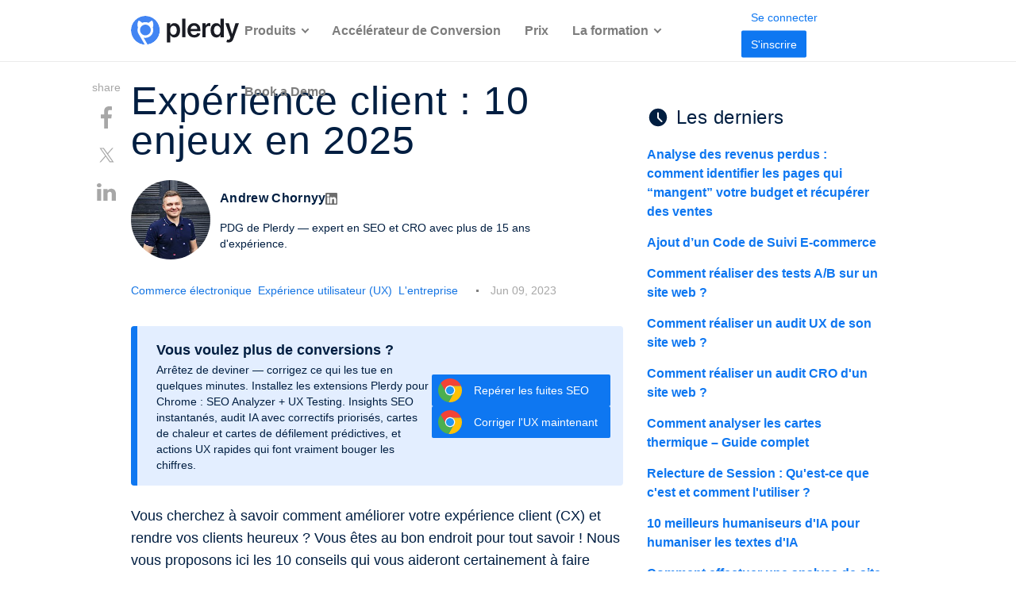

--- FILE ---
content_type: text/html; charset=UTF-8
request_url: https://www.plerdy.com/fr/blog/experience-client-enjeux/
body_size: 24332
content:
<!DOCTYPE html>

<html class="no-js" dir="ltr" lang="fr-FR" prefix="og: https://ogp.me/ns#">

<head>

        	<meta charset="UTF-8">
	<meta http-equiv="X-UA-Compatible" content="IE=edge">
	<meta name="viewport" content="width=device-width, initial-scale=1">
	<meta name="facebook-domain-verification" content="zykscnfxq7fozc3u62oxsjhnv2a9kd" />
  <meta name="apple-mobile-web-app-title" content="Plerdy">

	<link rel="profile" href="https://gmpg.org/xfn/11">
  <link rel="shortcut icon" href="/wp-content/themes/twentytwenty/images/favicon/favicon.ico" />
  <link rel="icon" type="image/svg+xml" href="/wp-content/themes/twentytwenty/images/favicon/favicon.svg" />
  <link rel="icon" type="image/png" href="/wp-content/themes/twentytwenty/images/favicon/favicon-96x96.png" sizes="96x96" />
  <link rel="apple-touch-icon" sizes="180x180" href="/wp-content/themes/twentytwenty/images/favicon/apple-touch-icon.png" />
  <link rel="apple-touch-icon" sizes="152x152" href="/wp-content/themes/twentytwenty/images/favicon/apple-touch-icon-152x152.png">
  <link rel="apple-touch-icon" sizes="120x120" href="/wp-content/themes/twentytwenty/images/favicon/apple-touch-icon-120x120.png">
  <link rel="apple-touch-icon" sizes="60x60" href="/wp-content/themes/twentytwenty/images/favicon/apple-touch-icon-60x60.png">
  <link rel="apple-touch-icon" sizes="76x76" href="/wp-content/themes/twentytwenty/images/favicon/apple-touch-icon-76x76.png">
  <link rel="manifest" href="/wp-content/themes/twentytwenty/images/favicon/site.webmanifest" />

	<title>Expérience client : 10 enjeux en 2025 – Plerdy</title>

		<!-- All in One SEO Pro 4.5.4 - aioseo.com -->
		<meta name="description" content="Expérience client : 10 enjeux en 2025 — Vous cherchez à savoir comment améliorer votre expérience client (CX) et rendre vos clients heureux ? Vous ête..." />
		<meta name="robots" content="max-snippet:-1, max-image-preview:large, max-video-preview:-1" />
		<link rel="canonical" href="https://www.plerdy.com/fr/blog/experience-client-enjeux/" />
		<meta name="generator" content="All in One SEO Pro (AIOSEO) 4.5.4" />
		<meta property="og:locale" content="fr_FR" />
		<meta property="og:site_name" content="Plerdy – tools to improve conversions, usability analysis and SEO." />
		<meta property="og:type" content="article" />
		<meta property="og:title" content="Expérience client : 10 enjeux en 2025 – Plerdy" />
		<meta property="og:description" content="Expérience client : 10 enjeux en 2025 — Vous cherchez à savoir comment améliorer votre expérience client (CX) et rendre vos clients heureux ? Vous ête..." />
		<meta property="og:url" content="https://www.plerdy.com/fr/blog/experience-client-enjeux/" />
		<meta property="og:image" content="https://www.plerdy.com/wp-content/uploads/2022/11/outdoor-dining-1846137_960_720-min.jpg" />
		<meta property="og:image:secure_url" content="https://www.plerdy.com/wp-content/uploads/2022/11/outdoor-dining-1846137_960_720-min.jpg" />
		<meta property="og:image:width" content="960" />
		<meta property="og:image:height" content="640" />
		<meta property="article:published_time" content="2023-06-09T08:22:03+00:00" />
		<meta property="article:modified_time" content="2023-02-07T10:52:44+00:00" />
		<meta name="twitter:card" content="summary" />
		<meta name="twitter:title" content="Expérience client : 10 enjeux en 2025 – Plerdy" />
		<meta name="twitter:description" content="Expérience client : 10 enjeux en 2025 — Vous cherchez à savoir comment améliorer votre expérience client (CX) et rendre vos clients heureux ? Vous ête..." />
		<meta name="twitter:image" content="https://www.plerdy.com/wp-content/uploads/2022/11/outdoor-dining-1846137_960_720-min.jpg" />
		<script type="application/ld+json" class="aioseo-schema">
			{"@context":"https:\/\/schema.org","@graph":[{"@type":"BlogPosting","@id":"https:\/\/www.plerdy.com\/fr\/blog\/experience-client-enjeux\/#blogposting","name":"Exp\u00e9rience client : 10 enjeux en 2025 \u2013 Plerdy","headline":"Exp\u00e9rience client : 10 enjeux en 2025","author":{"@id":"https:\/\/www.plerdy.com\/fr\/blog\/author\/admin\/#author"},"publisher":{"@id":"https:\/\/www.plerdy.com\/#organization"},"image":{"@type":"ImageObject","url":"https:\/\/www.plerdy.com\/wp-content\/uploads\/2022\/11\/outdoor-dining-1846137_960_720-min.jpg","width":960,"height":640,"caption":"10 Ways To Improve The Customer Experience (CX)-00"},"datePublished":"2023-06-09T11:22:03+03:00","dateModified":"2023-02-07T12:52:44+02:00","inLanguage":"fr-FR","mainEntityOfPage":{"@id":"https:\/\/www.plerdy.com\/fr\/blog\/experience-client-enjeux\/#webpage"},"isPartOf":{"@id":"https:\/\/www.plerdy.com\/fr\/blog\/experience-client-enjeux\/#webpage"},"articleSection":"Commerce \u00e9lectronique, Exp\u00e9rience utilisateur (UX), L'entreprise, Fran\u00e7ais, pll_63ca63dd5705e"},{"@type":"BreadcrumbList","@id":"https:\/\/www.plerdy.com\/fr\/blog\/experience-client-enjeux\/#breadcrumblist","itemListElement":[{"@type":"ListItem","@id":"https:\/\/www.plerdy.com\/#listItem","position":1,"name":"Home","item":"https:\/\/www.plerdy.com\/","nextItem":"https:\/\/www.plerdy.com\/fr\/blog\/experience-client-enjeux\/#listItem"},{"@type":"ListItem","@id":"https:\/\/www.plerdy.com\/fr\/blog\/experience-client-enjeux\/#listItem","position":2,"name":"Exp\u00e9rience client : 10 enjeux en 2025","previousItem":"https:\/\/www.plerdy.com\/#listItem"}]},{"@type":"Organization","@id":"https:\/\/www.plerdy.com\/#organization","name":"Plerdy","url":"https:\/\/www.plerdy.com\/"},{"@type":"Person","@id":"https:\/\/www.plerdy.com\/fr\/blog\/author\/admin\/#author","url":"https:\/\/www.plerdy.com\/fr\/blog\/author\/admin\/","name":"Andrew Chornyy","image":{"@type":"ImageObject","@id":"https:\/\/www.plerdy.com\/fr\/blog\/experience-client-enjeux\/#authorImage","url":"https:\/\/secure.gravatar.com\/avatar\/5e035a62f22e013b8ecc407e7bc9640f?s=96&d=monsterid&r=g","width":96,"height":96,"caption":"Andrew Chornyy"}},{"@type":"WebPage","@id":"https:\/\/www.plerdy.com\/fr\/blog\/experience-client-enjeux\/#webpage","url":"https:\/\/www.plerdy.com\/fr\/blog\/experience-client-enjeux\/","name":"Exp\u00e9rience client : 10 enjeux en 2025 \u2013 Plerdy","description":"Exp\u00e9rience client : 10 enjeux en 2025 \u2014 Vous cherchez \u00e0 savoir comment am\u00e9liorer votre exp\u00e9rience client (CX) et rendre vos clients heureux ? Vous \u00eate...","inLanguage":"fr-FR","isPartOf":{"@id":"https:\/\/www.plerdy.com\/#website"},"breadcrumb":{"@id":"https:\/\/www.plerdy.com\/fr\/blog\/experience-client-enjeux\/#breadcrumblist"},"author":{"@id":"https:\/\/www.plerdy.com\/fr\/blog\/author\/admin\/#author"},"creator":{"@id":"https:\/\/www.plerdy.com\/fr\/blog\/author\/admin\/#author"},"image":{"@type":"ImageObject","url":"https:\/\/www.plerdy.com\/wp-content\/uploads\/2022\/11\/outdoor-dining-1846137_960_720-min.jpg","@id":"https:\/\/www.plerdy.com\/fr\/blog\/experience-client-enjeux\/#mainImage","width":960,"height":640,"caption":"10 Ways To Improve The Customer Experience (CX)-00"},"primaryImageOfPage":{"@id":"https:\/\/www.plerdy.com\/fr\/blog\/experience-client-enjeux\/#mainImage"},"datePublished":"2023-06-09T11:22:03+03:00","dateModified":"2023-02-07T12:52:44+02:00"},{"@type":"WebSite","@id":"https:\/\/www.plerdy.com\/#website","url":"https:\/\/www.plerdy.com\/","name":"Plerdy","description":"tools to improve conversions, usability analysis and SEO.","inLanguage":"fr-FR","publisher":{"@id":"https:\/\/www.plerdy.com\/#organization"}}]}
		</script>
		<!-- All in One SEO Pro -->

    <script src="https://ajax.googleapis.com/ajax/libs/jquery/3.6.0/jquery.min.js"></script><style id='classic-theme-styles-inline-css'>
/*! This file is auto-generated */
.wp-block-button__link{color:#fff;background-color:#32373c;border-radius:9999px;box-shadow:none;text-decoration:none;padding:calc(.667em + 2px) calc(1.333em + 2px);font-size:1.125em}.wp-block-file__button{background:#32373c;color:#fff;text-decoration:none}
</style>
<style id='global-styles-inline-css'>
body{--wp--preset--color--black: #000000;--wp--preset--color--cyan-bluish-gray: #abb8c3;--wp--preset--color--white: #ffffff;--wp--preset--color--pale-pink: #f78da7;--wp--preset--color--vivid-red: #cf2e2e;--wp--preset--color--luminous-vivid-orange: #ff6900;--wp--preset--color--luminous-vivid-amber: #fcb900;--wp--preset--color--light-green-cyan: #7bdcb5;--wp--preset--color--vivid-green-cyan: #00d084;--wp--preset--color--pale-cyan-blue: #8ed1fc;--wp--preset--color--vivid-cyan-blue: #0693e3;--wp--preset--color--vivid-purple: #9b51e0;--wp--preset--color--accent: #0E77F1;--wp--preset--color--primary: #000000;--wp--preset--color--secondary: #6d6d6d;--wp--preset--color--subtle-background: #dcd7ca;--wp--preset--color--background: #f5efe0;--wp--preset--gradient--vivid-cyan-blue-to-vivid-purple: linear-gradient(135deg,rgba(6,147,227,1) 0%,rgb(155,81,224) 100%);--wp--preset--gradient--light-green-cyan-to-vivid-green-cyan: linear-gradient(135deg,rgb(122,220,180) 0%,rgb(0,208,130) 100%);--wp--preset--gradient--luminous-vivid-amber-to-luminous-vivid-orange: linear-gradient(135deg,rgba(252,185,0,1) 0%,rgba(255,105,0,1) 100%);--wp--preset--gradient--luminous-vivid-orange-to-vivid-red: linear-gradient(135deg,rgba(255,105,0,1) 0%,rgb(207,46,46) 100%);--wp--preset--gradient--very-light-gray-to-cyan-bluish-gray: linear-gradient(135deg,rgb(238,238,238) 0%,rgb(169,184,195) 100%);--wp--preset--gradient--cool-to-warm-spectrum: linear-gradient(135deg,rgb(74,234,220) 0%,rgb(151,120,209) 20%,rgb(207,42,186) 40%,rgb(238,44,130) 60%,rgb(251,105,98) 80%,rgb(254,248,76) 100%);--wp--preset--gradient--blush-light-purple: linear-gradient(135deg,rgb(255,206,236) 0%,rgb(152,150,240) 100%);--wp--preset--gradient--blush-bordeaux: linear-gradient(135deg,rgb(254,205,165) 0%,rgb(254,45,45) 50%,rgb(107,0,62) 100%);--wp--preset--gradient--luminous-dusk: linear-gradient(135deg,rgb(255,203,112) 0%,rgb(199,81,192) 50%,rgb(65,88,208) 100%);--wp--preset--gradient--pale-ocean: linear-gradient(135deg,rgb(255,245,203) 0%,rgb(182,227,212) 50%,rgb(51,167,181) 100%);--wp--preset--gradient--electric-grass: linear-gradient(135deg,rgb(202,248,128) 0%,rgb(113,206,126) 100%);--wp--preset--gradient--midnight: linear-gradient(135deg,rgb(2,3,129) 0%,rgb(40,116,252) 100%);--wp--preset--font-size--small: 18px;--wp--preset--font-size--medium: 20px;--wp--preset--font-size--large: 26.25px;--wp--preset--font-size--x-large: 42px;--wp--preset--font-size--normal: 21px;--wp--preset--font-size--larger: 32px;--wp--preset--spacing--20: 0.44rem;--wp--preset--spacing--30: 0.67rem;--wp--preset--spacing--40: 1rem;--wp--preset--spacing--50: 1.5rem;--wp--preset--spacing--60: 2.25rem;--wp--preset--spacing--70: 3.38rem;--wp--preset--spacing--80: 5.06rem;--wp--preset--shadow--natural: 6px 6px 9px rgba(0, 0, 0, 0.2);--wp--preset--shadow--deep: 12px 12px 50px rgba(0, 0, 0, 0.4);--wp--preset--shadow--sharp: 6px 6px 0px rgba(0, 0, 0, 0.2);--wp--preset--shadow--outlined: 6px 6px 0px -3px rgba(255, 255, 255, 1), 6px 6px rgba(0, 0, 0, 1);--wp--preset--shadow--crisp: 6px 6px 0px rgba(0, 0, 0, 1);}:where(.is-layout-flex){gap: 0.5em;}:where(.is-layout-grid){gap: 0.5em;}body .is-layout-flex{display: flex;}body .is-layout-flex{flex-wrap: wrap;align-items: center;}body .is-layout-flex > *{margin: 0;}body .is-layout-grid{display: grid;}body .is-layout-grid > *{margin: 0;}:where(.wp-block-columns.is-layout-flex){gap: 2em;}:where(.wp-block-columns.is-layout-grid){gap: 2em;}:where(.wp-block-post-template.is-layout-flex){gap: 1.25em;}:where(.wp-block-post-template.is-layout-grid){gap: 1.25em;}.has-black-color{color: var(--wp--preset--color--black) !important;}.has-cyan-bluish-gray-color{color: var(--wp--preset--color--cyan-bluish-gray) !important;}.has-white-color{color: var(--wp--preset--color--white) !important;}.has-pale-pink-color{color: var(--wp--preset--color--pale-pink) !important;}.has-vivid-red-color{color: var(--wp--preset--color--vivid-red) !important;}.has-luminous-vivid-orange-color{color: var(--wp--preset--color--luminous-vivid-orange) !important;}.has-luminous-vivid-amber-color{color: var(--wp--preset--color--luminous-vivid-amber) !important;}.has-light-green-cyan-color{color: var(--wp--preset--color--light-green-cyan) !important;}.has-vivid-green-cyan-color{color: var(--wp--preset--color--vivid-green-cyan) !important;}.has-pale-cyan-blue-color{color: var(--wp--preset--color--pale-cyan-blue) !important;}.has-vivid-cyan-blue-color{color: var(--wp--preset--color--vivid-cyan-blue) !important;}.has-vivid-purple-color{color: var(--wp--preset--color--vivid-purple) !important;}.has-black-background-color{background-color: var(--wp--preset--color--black) !important;}.has-cyan-bluish-gray-background-color{background-color: var(--wp--preset--color--cyan-bluish-gray) !important;}.has-white-background-color{background-color: var(--wp--preset--color--white) !important;}.has-pale-pink-background-color{background-color: var(--wp--preset--color--pale-pink) !important;}.has-vivid-red-background-color{background-color: var(--wp--preset--color--vivid-red) !important;}.has-luminous-vivid-orange-background-color{background-color: var(--wp--preset--color--luminous-vivid-orange) !important;}.has-luminous-vivid-amber-background-color{background-color: var(--wp--preset--color--luminous-vivid-amber) !important;}.has-light-green-cyan-background-color{background-color: var(--wp--preset--color--light-green-cyan) !important;}.has-vivid-green-cyan-background-color{background-color: var(--wp--preset--color--vivid-green-cyan) !important;}.has-pale-cyan-blue-background-color{background-color: var(--wp--preset--color--pale-cyan-blue) !important;}.has-vivid-cyan-blue-background-color{background-color: var(--wp--preset--color--vivid-cyan-blue) !important;}.has-vivid-purple-background-color{background-color: var(--wp--preset--color--vivid-purple) !important;}.has-black-border-color{border-color: var(--wp--preset--color--black) !important;}.has-cyan-bluish-gray-border-color{border-color: var(--wp--preset--color--cyan-bluish-gray) !important;}.has-white-border-color{border-color: var(--wp--preset--color--white) !important;}.has-pale-pink-border-color{border-color: var(--wp--preset--color--pale-pink) !important;}.has-vivid-red-border-color{border-color: var(--wp--preset--color--vivid-red) !important;}.has-luminous-vivid-orange-border-color{border-color: var(--wp--preset--color--luminous-vivid-orange) !important;}.has-luminous-vivid-amber-border-color{border-color: var(--wp--preset--color--luminous-vivid-amber) !important;}.has-light-green-cyan-border-color{border-color: var(--wp--preset--color--light-green-cyan) !important;}.has-vivid-green-cyan-border-color{border-color: var(--wp--preset--color--vivid-green-cyan) !important;}.has-pale-cyan-blue-border-color{border-color: var(--wp--preset--color--pale-cyan-blue) !important;}.has-vivid-cyan-blue-border-color{border-color: var(--wp--preset--color--vivid-cyan-blue) !important;}.has-vivid-purple-border-color{border-color: var(--wp--preset--color--vivid-purple) !important;}.has-vivid-cyan-blue-to-vivid-purple-gradient-background{background: var(--wp--preset--gradient--vivid-cyan-blue-to-vivid-purple) !important;}.has-light-green-cyan-to-vivid-green-cyan-gradient-background{background: var(--wp--preset--gradient--light-green-cyan-to-vivid-green-cyan) !important;}.has-luminous-vivid-amber-to-luminous-vivid-orange-gradient-background{background: var(--wp--preset--gradient--luminous-vivid-amber-to-luminous-vivid-orange) !important;}.has-luminous-vivid-orange-to-vivid-red-gradient-background{background: var(--wp--preset--gradient--luminous-vivid-orange-to-vivid-red) !important;}.has-very-light-gray-to-cyan-bluish-gray-gradient-background{background: var(--wp--preset--gradient--very-light-gray-to-cyan-bluish-gray) !important;}.has-cool-to-warm-spectrum-gradient-background{background: var(--wp--preset--gradient--cool-to-warm-spectrum) !important;}.has-blush-light-purple-gradient-background{background: var(--wp--preset--gradient--blush-light-purple) !important;}.has-blush-bordeaux-gradient-background{background: var(--wp--preset--gradient--blush-bordeaux) !important;}.has-luminous-dusk-gradient-background{background: var(--wp--preset--gradient--luminous-dusk) !important;}.has-pale-ocean-gradient-background{background: var(--wp--preset--gradient--pale-ocean) !important;}.has-electric-grass-gradient-background{background: var(--wp--preset--gradient--electric-grass) !important;}.has-midnight-gradient-background{background: var(--wp--preset--gradient--midnight) !important;}.has-small-font-size{font-size: var(--wp--preset--font-size--small) !important;}.has-medium-font-size{font-size: var(--wp--preset--font-size--medium) !important;}.has-large-font-size{font-size: var(--wp--preset--font-size--large) !important;}.has-x-large-font-size{font-size: var(--wp--preset--font-size--x-large) !important;}
.wp-block-navigation a:where(:not(.wp-element-button)){color: inherit;}
:where(.wp-block-post-template.is-layout-flex){gap: 1.25em;}:where(.wp-block-post-template.is-layout-grid){gap: 1.25em;}
:where(.wp-block-columns.is-layout-flex){gap: 2em;}:where(.wp-block-columns.is-layout-grid){gap: 2em;}
.wp-block-pullquote{font-size: 1.5em;line-height: 1.6;}
</style>
<style id='rocket-lazyload-inline-css'>
.rll-youtube-player{position:relative;padding-bottom:56.23%;height:0;overflow:hidden;max-width:100%;}.rll-youtube-player:focus-within{outline: 2px solid currentColor;outline-offset: 5px;}.rll-youtube-player iframe{position:absolute;top:0;left:0;width:100%;height:100%;z-index:100;background:0 0}.rll-youtube-player img{bottom:0;display:block;left:0;margin:auto;max-width:100%;width:100%;position:absolute;right:0;top:0;border:none;height:auto;-webkit-transition:.4s all;-moz-transition:.4s all;transition:.4s all}.rll-youtube-player img:hover{-webkit-filter:brightness(75%)}.rll-youtube-player .play{height:100%;width:100%;left:0;top:0;position:absolute;background:url(https://www.plerdy.com/wp-content/plugins/rocket-lazy-load/assets/img/youtube.png) no-repeat center;background-color: transparent !important;cursor:pointer;border:none;}.wp-embed-responsive .wp-has-aspect-ratio .rll-youtube-player{position:absolute;padding-bottom:0;width:100%;height:100%;top:0;bottom:0;left:0;right:0}
</style>
<link rel='stylesheet' id='wpo_min-header-0-css' href='https://www.plerdy.com/wp-content/cache/wpo-minify/1768491991/assets/wpo-minify-header-56912222.min.css' media='all' />
<script id="wpo_min-header-0-js-extra">
var misha = {"ajaxurl":"https:\/\/www.plerdy.com\/wp-admin\/admin-ajax.php"};
</script>
<script defer src="https://www.plerdy.com/wp-content/cache/wpo-minify/1768491991/assets/wpo-minify-header-6c0828fe.min.js" id="wpo_min-header-0-js"></script>
<link rel="https://api.w.org/" href="https://www.plerdy.com/wp-json/" /><link rel="alternate" type="application/json" href="https://www.plerdy.com/wp-json/wp/v2/posts/300044568" /><link rel="EditURI" type="application/rsd+xml" title="RSD" href="https://www.plerdy.com/xmlrpc.php?rsd" />
<meta name="generator" content="WordPress 6.5.3" />
<link rel="alternate" type="application/json+oembed" href="https://www.plerdy.com/wp-json/oembed/1.0/embed?url=https%3A%2F%2Fwww.plerdy.com%2Ffr%2Fblog%2Fexperience-client-enjeux%2F" />
<link rel="alternate" type="text/xml+oembed" href="https://www.plerdy.com/wp-json/oembed/1.0/embed?url=https%3A%2F%2Fwww.plerdy.com%2Ffr%2Fblog%2Fexperience-client-enjeux%2F&#038;format=xml" />
        <script>
		(function(w,d,t,r,u){var f,n,i;w[u]=w[u]||[],f=function(){
			var o={ti:"199015165",
				enableAutoSpaTracking: false,
				tm:"wpp_1.0.5"};
			o.q=w[u],w[u]=new UET(o),w[u].push("pageLoad")},
			n=d.createElement(t),n.src=r,n.async=1,n.onload=n.onreadystatechange=function()
			{var s=this.readyState;s&&s!=="loaded"&&s!=="complete"||(f(),n.onload=n.onreadystatechange=null)},i=d.getElementsByTagName(t)[0],i.parentNode.insertBefore(n,i)})(window,document,"script","//bat.bing.com/bat.js","uetq");
		</script>
	<script>
		document.documentElement.className = document.documentElement.className.replace('no-js', 'js');
	</script>
<link rel="alternate" hreflang="x-default" href="https://www.plerdy.com/" />
<link rel="alternate" hreflang="en-US" href="https://www.plerdy.com/" />
<link rel="alternate" hreflang="es-ES" href="https://www.plerdy.com/es/" />
<link rel="alternate" hreflang="ru-RU" href="https://www.plerdy.com/ru/" />
<link rel="alternate" hreflang="pl-PL" href="https://www.plerdy.com/pl/" />
<link rel="alternate" hreflang="pt-PT" href="https://www.plerdy.com/pt/blog/experiencia-do-cliente/" />
<link rel="alternate" hreflang="uk" href="https://www.plerdy.com/ua/" />
<link rel="alternate" hreflang="fr-FR" href="https://www.plerdy.com/fr/blog/experience-client-enjeux/" />
<noscript><style id="rocket-lazyload-nojs-css">.rll-youtube-player, [data-lazy-src]{display:none !important;}</style></noscript>
	
	
  
	
  
	<script async src="https://www.googletagmanager.com/gtag/js?id=G-15X5JYHSHC"></script>
	<script>
		window.dataLayer = window.dataLayer || [];
		function gtag() { dataLayer.push(arguments); }
		gtag('js', new Date());

		gtag('config', 'G-15X5JYHSHC', {
			'send_page_view': false,
			'custom_map': { 'dimension1': 'ga_session_id' }
		});

		function setCustomPlerdyVisitorId() {
			gtag('get', 'G-15X5JYHSHC', 'session_id', function (sessionId) {
				if (sessionId) {
					// Send Session ID to GA4
					gtag('event', 'set_session_id', { 'ga_session_id': sessionId });

					// Send Session ID to Plerdy
					window.customPlerdyVisitorId = sessionId;
					console.log('Custom Plerdy Visitor ID:', customPlerdyVisitorId);

					// Send Page View event after Session ID is set
					gtag('event', 'page_view');
				} else {
					setTimeout(setCustomPlerdyVisitorId, 500);
				}
			});
		}

		setCustomPlerdyVisitorId();
	</script>

  	<script type="text/javascript">
		var _suid = 278;
	</script>
	<script async type="text/javascript" src="https://a.plerdy.com/public/js/click/plerdy_ab.js?v=8bf933f"></script>
	
<script data-cfasync="false" nonce="3c8a1bf6-551c-4155-b70b-e91a399e8e1d">try{(function(w,d){!function(j,k,l,m){if(j.zaraz)console.error("zaraz is loaded twice");else{j[l]=j[l]||{};j[l].executed=[];j.zaraz={deferred:[],listeners:[]};j.zaraz._v="5874";j.zaraz._n="3c8a1bf6-551c-4155-b70b-e91a399e8e1d";j.zaraz.q=[];j.zaraz._f=function(n){return async function(){var o=Array.prototype.slice.call(arguments);j.zaraz.q.push({m:n,a:o})}};for(const p of["track","set","debug"])j.zaraz[p]=j.zaraz._f(p);j.zaraz.init=()=>{var q=k.getElementsByTagName(m)[0],r=k.createElement(m),s=k.getElementsByTagName("title")[0];s&&(j[l].t=k.getElementsByTagName("title")[0].text);j[l].x=Math.random();j[l].w=j.screen.width;j[l].h=j.screen.height;j[l].j=j.innerHeight;j[l].e=j.innerWidth;j[l].l=j.location.href;j[l].r=k.referrer;j[l].k=j.screen.colorDepth;j[l].n=k.characterSet;j[l].o=(new Date).getTimezoneOffset();if(j.dataLayer)for(const t of Object.entries(Object.entries(dataLayer).reduce((u,v)=>({...u[1],...v[1]}),{})))zaraz.set(t[0],t[1],{scope:"page"});j[l].q=[];for(;j.zaraz.q.length;){const w=j.zaraz.q.shift();j[l].q.push(w)}r.defer=!0;for(const x of[localStorage,sessionStorage])Object.keys(x||{}).filter(z=>z.startsWith("_zaraz_")).forEach(y=>{try{j[l]["z_"+y.slice(7)]=JSON.parse(x.getItem(y))}catch{j[l]["z_"+y.slice(7)]=x.getItem(y)}});r.referrerPolicy="origin";r.src="/cdn-cgi/zaraz/s.js?z="+btoa(encodeURIComponent(JSON.stringify(j[l])));q.parentNode.insertBefore(r,q)};["complete","interactive"].includes(k.readyState)?zaraz.init():j.addEventListener("DOMContentLoaded",zaraz.init)}}(w,d,"zarazData","script");window.zaraz._p=async d$=>new Promise(ea=>{if(d$){d$.e&&d$.e.forEach(eb=>{try{const ec=d.querySelector("script[nonce]"),ed=ec?.nonce||ec?.getAttribute("nonce"),ee=d.createElement("script");ed&&(ee.nonce=ed);ee.innerHTML=eb;ee.onload=()=>{d.head.removeChild(ee)};d.head.appendChild(ee)}catch(ef){console.error(`Error executing script: ${eb}\n`,ef)}});Promise.allSettled((d$.f||[]).map(eg=>fetch(eg[0],eg[1])))}ea()});zaraz._p({"e":["(function(w,d){})(window,document)"]});})(window,document)}catch(e){throw fetch("/cdn-cgi/zaraz/t"),e;};</script></head>


<body class="post-template-default single single-post postid-300044568 single-format-standard wp-embed-responsive singular enable-search-modal has-post-thumbnail has-single-pagination showing-comments show-avatars footer-top-visible" data-language="fr"
	data-support="cookTrue">

	
	
	<header id="site-header" class="header-footer-group" role="banner">
							
				<span class="bg-scrol-js"></span>
       <div class="container">
       
              <div class="row_header" id="layoutContainer">

                <div class="col_left">
					<div class="logo">
													<a title="Augmenter la conversion des sites web et des boutiques en ligne" href="https://www.plerdy.com/fr/">
								<img alt="Augmenter la conversion des sites web et des boutiques en ligne" src="/wp-content/themes/twentytwenty/images/icons/plerdy-logo-black.svg">
							</a>
											</div>
				</div>
				                <div class="burger_menu">
                    <div class="tras"></div>
					<button class="burger_btn">Menu</button>
					<div class="col_center col_center_new--desk">
						<div class="menu-%d0%bc%d0%b5%d0%bd%d1%8e-fr-container"><ul id="menu-%d0%bc%d0%b5%d0%bd%d1%8e-fr" class="menu"><li id="menu-item-300060754" class="menu-item menu-item-type-custom menu-item-object-custom menu-item-has-children menu-item-300060754"><a href="#">Produits</a><span class="icon"></span>
<ul class="sub-menu">
	<li id="menu-item-300060755" class="menu-item menu-item-type-post_type menu-item-object-page menu-item-300060755"><a href="https://www.plerdy.com/fr/outil-de-carte-thermique-de-site-web/">Outil de carte thermique de site Web</a></li>
	<li id="menu-item-300060756" class="menu-item menu-item-type-post_type menu-item-object-page menu-item-300060756"><a href="https://www.plerdy.com/fr/logiciel-pop-up/">Logiciel Pop-up</a></li>
	<li id="menu-item-300060757" class="menu-item menu-item-type-post_type menu-item-object-page menu-item-300060757"><a href="https://www.plerdy.com/fr/seo-alerts/">Outil d’audit SEO</a></li>
	<li id="menu-item-300060764" class="menu-item menu-item-type-post_type menu-item-object-page menu-item-300060764"><a href="https://www.plerdy.com/fr/logiciel-de-relecture-de-session/">Logiciel de Relecture de Session</a></li>
	<li id="menu-item-300060765" class="menu-item menu-item-type-post_type menu-item-object-page menu-item-300060765"><a href="https://www.plerdy.com/fr/event-goals-tracking/">Outil de suivi d’événements</a></li>
	<li id="menu-item-300060766" class="menu-item menu-item-type-post_type menu-item-object-page menu-item-300060766"><a href="https://www.plerdy.com/fr/e-commerce-sales-performance/">Analyse du commerce électronique</a></li>
	<li id="menu-item-300060767" class="menu-item menu-item-type-post_type menu-item-object-page menu-item-300060767"><a href="https://www.plerdy.com/fr/conversion-funnel/">Analyse de l’entonnoir de conversion du site web</a></li>
	<li id="menu-item-300060768" class="menu-item menu-item-type-post_type menu-item-object-page menu-item-300060768"><a href="https://www.plerdy.com/fr/ab-testing-tool/">Outil de Test A/B</a></li>
	<li id="menu-item-300060769" class="menu-item menu-item-type-post_type menu-item-object-page menu-item-300060769"><a href="https://www.plerdy.com/fr/outil-de-retour-dinformation-sur-le-site-web/">Outil de Retour d’Information sur le Site Web</a></li>
	<li id="menu-item-300060762" class="menu-item menu-item-type-custom menu-item-object-custom menu-item-300060762"><a href="https://www.plerdy.com/fr/serp-checker/">Analyse SERP</a></li>
	<li id="menu-item-300060763" class="menu-item menu-item-type-custom menu-item-object-custom menu-item-300060763"><a href="https://www.plerdy.com/fr/ai-ux-assistant/">Assistant IA UX</a></li>
	<li id="menu-item-300075488" class="menu-item menu-item-type-custom menu-item-object-custom menu-item-300075488"><a href="/fr/website-seo-checker-extension/">Chrome SEO Analyzer</a></li>
</ul>
</li>
<li id="menu-item-300078047" class="menu-item menu-item-type-post_type menu-item-object-page menu-item-300078047"><a href="https://www.plerdy.com/fr/cro-service/">Accélérateur de Conversion</a></li>
<li id="menu-item-300063093" class="menu-item menu-item-type-custom menu-item-object-custom menu-item-300063093"><a href="https://www.plerdy.com/fr/pricing/">Prix</a></li>
<li id="menu-item-300060760" class="menu-item menu-item-type-custom menu-item-object-custom menu-item-has-children menu-item-300060760"><a href="#">La formation</a><span class="icon"></span>
<ul class="sub-menu">
	<li id="menu-item-300061789" class="menu-item menu-item-type-taxonomy menu-item-object-category menu-item-300061789"><a href="https://www.plerdy.com/fr/blog/category/digital-marketing/">Blog sur le marketing digital</a></li>
	<li id="menu-item-300061790" class="menu-item menu-item-type-taxonomy menu-item-object-category current-post-ancestor current-menu-parent current-post-parent menu-item-300061790"><a href="https://www.plerdy.com/fr/blog/category/usability/">Expérience utilisateur (UX)</a></li>
	<li id="menu-item-300061792" class="menu-item menu-item-type-taxonomy menu-item-object-category menu-item-300061792"><a href="https://www.plerdy.com/fr/blog/category/seo-blog/">Blog SEO</a></li>
	<li id="menu-item-300061793" class="menu-item menu-item-type-taxonomy menu-item-object-category current-post-ancestor current-menu-parent current-post-parent menu-item-300061793"><a href="https://www.plerdy.com/fr/blog/category/business/">L&rsquo;entreprise</a></li>
	<li id="menu-item-300061794" class="menu-item menu-item-type-taxonomy menu-item-object-category menu-item-300061794"><a href="https://www.plerdy.com/fr/blog/category/content-marketing/">Marketing de contenu</a></li>
	<li id="menu-item-300061795" class="menu-item menu-item-type-taxonomy menu-item-object-category current-post-ancestor current-menu-parent current-post-parent menu-item-300061795"><a href="https://www.plerdy.com/fr/blog/category/online-sales/">Commerce électronique</a></li>
	<li id="menu-item-300061796" class="menu-item menu-item-type-taxonomy menu-item-object-category menu-item-300061796"><a href="https://www.plerdy.com/fr/blog/category/guide/">Manuel de l&rsquo;utilisateur</a></li>
	<li id="menu-item-300060778" class="menu-item menu-item-type-post_type menu-item-object-page menu-item-300060778"><a href="https://www.plerdy.com/usability-testing-website-checklist/">Usability Testing Checklist</a></li>
	<li id="menu-item-300060780" class="menu-item menu-item-type-post_type menu-item-object-page menu-item-300060780"><a href="https://www.plerdy.com/start-ux-game/">UX Game</a></li>
	<li id="menu-item-300060782" class="menu-item menu-item-type-custom menu-item-object-custom menu-item-300060782"><a href="https://www.plerdy.com/free-tools/">Free tools</a></li>
	<li id="menu-item-300060786" class="menu-item menu-item-type-custom menu-item-object-custom menu-item-300060786"><a href="https://chromewebstore.google.com/detail/plerdy-seo-analyzer/cokmobldpihbibodplbdfhkbiibganfh">Plerdy SEO Analyzer</a></li>
	<li id="menu-item-300077378" class="menu-item menu-item-type-custom menu-item-object-custom menu-item-300077378"><a href="https://chromewebstore.google.com/detail/plerdy-ux-usability-testi/cdbneippcpjnpjenabkgfljgpjmamobg">Plerdy UX &#038; Usability Testing</a></li>
	<li id="menu-item-300060788" class="menu-item menu-item-type-custom menu-item-object-custom menu-item-300060788"><a href="https://www.plerdy.com/fr/blog/">Tous les articles</a></li>
</ul>
</li>
<li id="menu-item-300067884" class="menu-item menu-item-type-post_type menu-item-object-page menu-item-300067884"><a href="https://www.plerdy.com/fr/book-a-call/">Book a Demo</a></li>
</ul></div>
            <div class="col_right col_right--mob pjs-colheader-right-mob">
              
            </div>
					</div>
					<div class="col_right col_right--desk pjs-colheader-right-desk">
						<a class="btn btn_blue_txt" target="_blank" href="https://a.plerdy.com/auth/login">
							Se connecter						</a>
						<a id="try_it_free" class="btn btn_blue" target="_blank" href="https://a.plerdy.com/auth/register">
							S'inscrire						</a>
					</div>
                    </div>
				   
                <script>
                    document.addEventListener("DOMContentLoaded", function () {
    var burgerBtn = document.querySelector('.burger_btn');
    var menuContent = document.querySelector('.burger_menu .col_center');
    var body = document.body;

    if (burgerBtn && menuContent) {
        burgerBtn.addEventListener('click', function () {
            var isMenuOpen = burgerBtn.classList.contains('open');
            var ancestorElement = document.querySelector(".current-menu-ancestor");

            menuContent.style.display = isMenuOpen ? 'none' : 'block';

            if (isMenuOpen) {
                burgerBtn.style.backgroundImage = 'url(/wp-content/themes/twentytwenty/images/menu/mobile_menu.svg)';
                burgerBtn.classList.remove('open');
                body.classList.remove('no-scroll');
            } else {
                burgerBtn.style.backgroundImage = 'url(/wp-content/themes/twentytwenty/images/menu/Close.svg)';
                burgerBtn.classList.add('open');
                body.classList.add('no-scroll');

                if (ancestorElement && ancestorElement.querySelector(".sub-menu") && !ancestorElement.classList.contains("sub_menu_open")) {
                  ancestorElement.click();
                }
            }
        });
    }
});

/* document.addEventListener("DOMContentLoaded", function () {
    var colRight = document.querySelector('.col_right');
    var colCenter = document.querySelector('.col_center');

    function moveButtons() {
        colRight.classList.remove('hidden'); 

        if (window.innerWidth < 767) {
            if (colRight && colCenter && !colCenter.contains(colRight)) {
                colCenter.appendChild(colRight);
            }
        } else {
            if (colRight && colCenter.contains(colRight)) {
                document.querySelector('.burger_menu').appendChild(colRight);
            }
        }
    }

    moveButtons();
    window.addEventListener('resize', moveButtons);
}); */

                </script>
			</div>
        </div>
	</header>
<link rel='stylesheet' href='/wp-content/themes/twentytwenty/assets/css/style_single.css?ver=1.8' media='all' />









<section class="category_article">
  <div class="container">
    <div class="row_article">

    </div>
  </div>
</section>


<section class="main_article ">
  <div class="container">
    <div class="row_single">
      <div class="left_share">
        <ul class="share-list share-list-singular">
          <li class="soc_share">
            <span></span>
          </li>
          <li class="soc_f">
            <a target="_blank"
              href='https://www.facebook.com/sharer.php?u=www.plerdy.com/fr/blog/experience-client-enjeux/'
              onclick="ga('send', 'event', 'social', 'fb_share', 'https://www.plerdy.com/fr/blog/experience-client-enjeux/');"></a>
          </li>
          <li class="soc_t">
            <a target="_blank"
              href='https://twitter.com/intent/tweet?url=www.plerdy.com/fr/blog/experience-client-enjeux/'
              data-counturl='https://dev.twitter.com/web/tweet-button'
              onclick="ga('send', 'event', 'social', 'twitter_share', 'https://www.plerdy.com/fr/blog/experience-client-enjeux/');">
            </a>
          </li>
          <li class="soc_l">
            <a target="_blank"
              href='https://www.linkedin.com/shareArticle?url=www.plerdy.com/fr/blog/experience-client-enjeux/'
              onclick="ga('send', 'event', 'social', 'LinkedIn_share', 'https://www.plerdy.com/fr/blog/experience-client-enjeux/');">
            </a>
          </li>
                  </ul>
      </div>

      <main id="site-content" role="main">


        





	

	<article data-class=""  class="post-300044568 post type-post status-publish format-standard has-post-thumbnail hentry category-online-sales category-usability category-business" id=" post-300044568">

		

			<span class="Expérience utilisateur (UX)"></span>
			<header class="entry-header has-text-align-center header-footer-group">
				<div class="entry-header-inner section-inner medium">

					<h1 class="entry-title">Expérience client : 10 enjeux en 2025</h1>


				
				</div>
			</header>

	
		
<div class="author_article qwe1">
                                            <div class="col_img_a">
                            <img src="/wp-content/themes/twentytwenty/images/about-us/andrew-chornyy.jpg" loading="lazy" alt="Andrew Chornyy - 001">
                           
                        </div>
                        <div class="col_info_a">
                            
                            <div class="name">
                              <a target="_blank" href="/andrew-chornyy/" class="name_link">
                                Andrew Chornyy
                              </a>
                              <div class="b_soc" style="height: 16px;">
                                <a target="_blank" rel="nofollow" href='https://www.linkedin.com/in/andrew-chornyy-61814053/' onclick="ga('send', 'event', 'social', 'LinkedIn_share', 'https://www.plerdy.com/fr/blog/experience-client-enjeux/');"></a>
                            </div></div>

                                                                                      
                                                            <p>PDG de Plerdy — expert en SEO et CRO avec plus de 15 ans d'expérience.</p>
                                                        
                        </div>
                                    </div>


        <div class="entry-categories-inner">
          <div class="categories-wrap">
            <a href="https://www.plerdy.com/fr/blog/category/online-sales/" rel="category tag">Commerce électronique</a> <a href="https://www.plerdy.com/fr/blog/category/usability/" rel="category tag">Expérience utilisateur (UX)</a> <a href="https://www.plerdy.com/fr/blog/category/business/" rel="category tag">L'entreprise</a>          </div>
							
        
            
		<div class="post-meta-wrapper post-meta-single post-meta-single-top">

			<ul class="post-meta">

				
                                        																				              
								<span class="round_gray round_gray1"></span>
					<li class="post-date meta-wrapper">
						<span class="meta-icon">
							<span class="screen-reader-text">Date de l’article</span>
							<svg class="svg-icon" aria-hidden="true" role="img" focusable="false" xmlns="http://www.w3.org/2000/svg" width="18" height="19" viewBox="0 0 18 19"><path fill="" d="M4.60069444,4.09375 L3.25,4.09375 C2.47334957,4.09375 1.84375,4.72334957 1.84375,5.5 L1.84375,7.26736111 L16.15625,7.26736111 L16.15625,5.5 C16.15625,4.72334957 15.5266504,4.09375 14.75,4.09375 L13.3993056,4.09375 L13.3993056,4.55555556 C13.3993056,5.02154581 13.0215458,5.39930556 12.5555556,5.39930556 C12.0895653,5.39930556 11.7118056,5.02154581 11.7118056,4.55555556 L11.7118056,4.09375 L6.28819444,4.09375 L6.28819444,4.55555556 C6.28819444,5.02154581 5.9104347,5.39930556 5.44444444,5.39930556 C4.97845419,5.39930556 4.60069444,5.02154581 4.60069444,4.55555556 L4.60069444,4.09375 Z M6.28819444,2.40625 L11.7118056,2.40625 L11.7118056,1 C11.7118056,0.534009742 12.0895653,0.15625 12.5555556,0.15625 C13.0215458,0.15625 13.3993056,0.534009742 13.3993056,1 L13.3993056,2.40625 L14.75,2.40625 C16.4586309,2.40625 17.84375,3.79136906 17.84375,5.5 L17.84375,15.875 C17.84375,17.5836309 16.4586309,18.96875 14.75,18.96875 L3.25,18.96875 C1.54136906,18.96875 0.15625,17.5836309 0.15625,15.875 L0.15625,5.5 C0.15625,3.79136906 1.54136906,2.40625 3.25,2.40625 L4.60069444,2.40625 L4.60069444,1 C4.60069444,0.534009742 4.97845419,0.15625 5.44444444,0.15625 C5.9104347,0.15625 6.28819444,0.534009742 6.28819444,1 L6.28819444,2.40625 Z M1.84375,8.95486111 L1.84375,15.875 C1.84375,16.6516504 2.47334957,17.28125 3.25,17.28125 L14.75,17.28125 C15.5266504,17.28125 16.15625,16.6516504 16.15625,15.875 L16.15625,8.95486111 L1.84375,8.95486111 Z" /></svg>						</span>
												<span class="meta-text qwe8">
							Jun 09, 2023						</span>
					</li>
          
          							              
							              				
			</ul><!-- .post-meta -->

		</div><!-- .post-meta-wrapper -->

	        </div>
    
  
    <div class="chrome-banner">
      <div class="chrome-banner__info-wrapp">
        <div class="chrome-banner__title">Vous voulez plus de conversions ?</div>
        <p class="chrome-banner__info">Arrêtez de deviner — corrigez ce qui les tue en quelques minutes. Installez les extensions Plerdy pour Chrome : SEO Analyzer + UX Testing. Insights SEO instantanés, audit IA avec correctifs priorisés, cartes de chaleur et cartes de défilement prédictives, et actions UX rapides qui font vraiment bouger les chiffres.</p>
      </div>
      <div class="chrome-banner__btn-wrapp">
        <a class="chrome-banner__button" target="_blank" rel="noopener noreferrer" href="https://chromewebstore.google.com/detail/plerdy-seo-analyzer/cokmobldpihbibodplbdfhkbiibganfh">
          Repérer les fuites SEO        </a>
        <a class="chrome-banner__button" target="_blank" rel="noopener noreferrer" href="https://chromewebstore.google.com/detail/plerdy-ux-usability-testi/cdbneippcpjnpjenabkgfljgpjmamobg">
          Corriger l&#39;UX maintenant        </a>
      </div>
    </div>

		<div style="margin-top:24px" class="post-inner  thin ">

			<div class="entry-content">
				

				<p>Vous cherchez à savoir comment améliorer votre expérience client (CX) et rendre vos clients heureux ? Vous êtes au bon endroit pour tout savoir ! Nous vous proposons ici les 10 conseils qui vous aideront certainement à faire passer votre CX de 0 à 100, en un rien de temps. Qu&rsquo;il s&rsquo;agisse de solutions rapides ou de stratégies plus complexes, cet article vous fournit assurément toutes les informations dont vous avez besoin pour satisfaire vos clients. Alors arrêtez de tergiverser et préparez-vous ☀️ à la transformation CX de vos rêves !</p>
<p>Nous avons préparé de nombreux <a href="https://www.plerdy.com/use-cases/">tutoriels vidéo</a> sur l&rsquo;analyse du comportement des utilisateurs et l&rsquo;amélioration de l&rsquo;expérience client.</p>
<h2>Qu&rsquo;est-ce que l&rsquo;expérience client ?</h2>
<p>La perception globale qu&rsquo;a le client de son expérience avec l&rsquo;entreprise ou la marque est appelée l&rsquo;expérience client ou CX.</p>
<p>Chaque interaction d’un consommateur avec une entreprise, de l&rsquo;utilisation du site Web à la réception des biens ou services commandés, en passant par le contact avec le service clientèle, contribue à l&rsquo;expérience client (CX). Une excellente expérience client est essentielle pour réussir, car tout ce que vous faites a un impact sur la façon dont les consommateurs vous perçoivent et sur leur décision de revenir vers vous ou non.</p>
<p>Comment mesurer l&rsquo;expérience client ?</p>
<p>Mesurer l&rsquo;expérience client est essentiel pour toute entreprise qui cherche à s&rsquo;améliorer et à se développer. Il existe plusieurs méthodes, mais trois des plus populaires sont le Net Promoter Score (NPS), le Customer Effort Score (CES) et le Customer Satisfaction Score (CSAT).</p>
<p>Le NPS mesure la fidélité des clients en leur demandant d&rsquo;évaluer sur une échelle de 0 à 10 la probabilité qu&rsquo;ils recommandent votre entreprise à un ami ou un collègue. Ce score peut aller de -100 à 100, les scores supérieurs à 0 indiquant une expérience positive, et ceux inférieurs à 0, une expérience négative. Des entreprises telles que Amazon et Apple sont connues pour leurs scores NPS élevés, ce qui témoigne de la grande fidélité de leurs clients.</p>
<p>À l&rsquo;inverse, le CES mesure l&rsquo;effort requis par les clients pour accomplir une tâche ou une interaction avec votre entreprise. Ce score est mesuré sur une échelle de 1 à 7, dans ce cas, un score plus faible indique une expérience plus facile. Pour citer un exemple, un client qui peut trouver rapidement et facilement ce qu&rsquo;il cherche sur le site Web d&rsquo;une entreprise donne probablement un score CES plus faible.</p>
<p>Enfin, le CSAT mesure la satisfaction globale du client en lui demandant d&rsquo;évaluer son expérience sur une échelle de 1 à 5. Ce score est couramment utilisé par les entreprises du secteur des services, tels que les hôtels et les restaurants. Un score élevé de CSAT indique que les clients sont satisfaits de leur expérience et sont susceptibles de revenir.</p>
<p>En conclusion, la mesure de l&rsquo;expérience client est cruciale pour le développement et le succès d&rsquo;une entreprise. Le NPS, le CES et le CSAT sont tous des outils précieux permettant d’évaluer la fidélité, l&rsquo;effort et la satisfaction des clients. En fin de compte, il est important d&rsquo;utiliser une combinaison de ces méthodes, d&rsquo;examiner et d&rsquo;agir régulièrement en fonction des données recueillies, afin de garantir une expérience client positive.</p>
<h2>Pourquoi l&rsquo;amélioration de l&rsquo;expérience client est-elle importante pour les entreprises ?</h2>
<p><img fetchpriority="high" decoding="async" class="alignnone" src="https://www.plerdy.com/wp-content/uploads/2022/11/Improving-Customer-Experience-01-min.jpg" alt="Expérience client : 10 enjeux en 2023 01" width="1193" height="718" /></p>
<p>Toute entreprise qui souhaite connaître un succès continu doit fournir un service à sa clientèle exceptionnel. Une expérience client satisfaisante renforce la présence et la défense de la marque, la fidélité et la rétention des clients.</p>
<p>Aujourd&rsquo;hui, ce sont les consommateurs, et non les vendeurs, qui contrôlent la situation.</p>
<p>Qui leur a accordé ce pouvoir ? L&rsquo;Internet !</p>
<p>Les clients disposent d&rsquo;un large éventail d&rsquo;options et de ressources pour s&rsquo;informer et faire des achats en toute indépendance.</p>
<p>Les clients sont donc votre ressource la plus importante pour accroître la reconnaissance de votre marque. Il est de ce fait essentiel de leur offrir une expérience remarquable et de leur donner envie de continuer à faire affaire avec vous.</p>
<p>Comment pouvez-vous évaluer votre expérience client pour identifier vos points forts et les domaines à développer, sur lesquels un effort reste à faire ?</p>
<h2>Qu&rsquo;est-ce qui a un impact sur l&rsquo;expérience client ?</h2>
<p><img decoding="async" class="alignnone" src="https://www.plerdy.com/wp-content/uploads/2022/11/Improving-Customer-Experience-02-min.jpg" alt="Expérience client : 10 enjeux en 2023 02" width="1717" height="833" /></p>
<p>Bien que les chatbots et l&rsquo;IA remplacent progressivement la connexion humaine, la “touche” humaine sera toujours préférée. Pour améliorer l&rsquo;expérience et le bonheur de vos clients, une approche personnalisée est une exigence absolue.</p>
<p>De plus, la facilité d&rsquo;exécution de ces tâches est un facteur important dans la plupart des décisions de routine et d&rsquo;achat des consommateurs Par conséquent, le fait de fournir un cadre simple pour trouver, comprendre et utiliser le produit ou le service que vous diffusez peut améliorer considérablement l&rsquo;expérience de votre ou de vos clients.</p>
<p>Tout va si vite, à l&rsquo;ère du numérique, que la rapidité avec laquelle une entreprise répond à l&rsquo;expérience d&rsquo;un client peut influer sur le sentiment d&rsquo;appréciation de ce dernier. Le service concerné doit assurer le suivi des courriels de réponse automatisés ou des réponses personnalisées, en réglant le problème de manière proactive et en s&rsquo;engageant auprès des clients.</p>
<h2>Impact des mauvaises expériences client</h2>
<p><img decoding="async" class="alignnone" src="https://www.plerdy.com/wp-content/uploads/2022/11/sdasd-min.jpg" alt="Expérience client : 10 enjeux en 2023 03" width="1223" height="659" /></p>
<p>Aussi fantastique que soit le produit, si vous ne répondez pas aux attentes des clients en matière de service, ils ne seront jamais satisfaits de ce que vous leur fournissez. Les clients s&rsquo;irritent et quittent l&rsquo;entreprise si vous ne répondez pas à leurs demandes et à leurs préoccupations.</p>
<p>Vous risquez de perdre des clients et de nuire à la réputation de votre entreprise si vous ne vous engagez pas à écouter ce qu&rsquo;ils ont à dire et à résoudre rapidement et honnêtement les problèmes qu&rsquo;ils peuvent rencontrer. La plupart des clients n&rsquo;auront de cesse de critiquer un service clientèle médiocre sur les plateformes de médias sociaux comme Facebook, Twitter et autres.</p>
<h2>Liste de 10 façons d&rsquo;améliorer l&rsquo;expérience client</h2>
<p>Après avoir passé en revue les rouages de l&rsquo;expérience client, examinons les dix meilleures façons d&rsquo;améliorer l&rsquo;expérience client. Cette section explore ces moyens et vous aide à avoir un impact positif sur votre indice de satisfaction client. Alors, sans plus attendre, commençons !</p>
<h3>Donnez à vos employés les moyens d&rsquo;améliorer l&rsquo;expérience client</h3>
<p>Pour les employés, le désir de sentir qu&rsquo;ils font partie de quelque chose de plus grand qu&rsquo;un simple rouage de la machine est de plus en plus crucial. Vos employés se sentent davantage responsabilisés si vous exprimez en termes concrets la vision de l&rsquo;organisation, la contribution à sa conception et à sa manifestation. Ils auront ainsi confiance &#8211; et conscience &#8211; de et en l&rsquo;impact de leur travail.</p>
<p>Faites participer votre personnel à la définition des objectifs et à la prise de décision chaque fois que vous le pouvez, surtout si vous souhaitez améliorer l&rsquo;expérience client. Plerdy peut aider votre équipe en rationalisant son flux de travail sur un plan plus pratique. Vous pouvez réaliser d&rsquo;importantes économies sur le référencement, l&rsquo;analyse et le marketing numérique, grâce à ses solutions innovantes et axées sur les données.</p>
<h3>Utiliser la technologie pour créer des expériences client révolutionnaires</h3>
<p><img loading="lazy" decoding="async" class="alignnone" src="https://www.plerdy.com/wp-content/uploads/2022/11/Improving-Customer-Experience-03.jpg" alt="Expérience client : 10 enjeux en 2023 04" width="1248" height="608" /></p>
<p>Pour être efficace, c&rsquo;est le client qui doit être le moteur de la CX (Customer Experience), et non la définition des objectifs de l&rsquo;entreprise. Cela implique de comprendre les besoins, les désirs, les comportements et les valeurs du consommateur. Cela permet aussi d&rsquo;appliquer ces connaissances à chaque engagement avec le client.</p>
<p>Les groupes de discussion, les études de marché, les données des médias sociaux, les rapports de vente, les analyses de sites Web, les formulaires de capture de prospects, les sites Web d&rsquo;évaluation, les informations contenues dans les systèmes de gestion de la relation client (CRM) et les systèmes de point de vente, ainsi que les conversations individuelles avec vos équipes de vente ou d&rsquo;assistance… Tout ceci ne sont que quelques-unes des méthodes que vous pouvez utiliser pour recueillir des données d&rsquo;intelligence relationnelle client. Il existe plusieurs points de données à examiner. L&rsquo;intégration de systèmes d&rsquo;analyse qui recueillent, consolident et analysent automatiquement les données pour vous, rendra votre gestion de votre veille client plus simple et plus précise.</p>
<h3>Former vos équipes en contact avec votre clientèle pour améliorer l&rsquo;expérience client</h3>
<p>Avant toute chose, il est crucial de vérifier que votre personnel de service clientèle est doté des capacités nécessaires pour traiter les demandes des clients. Un manquement dans ce domaine ne peut être compensé par aucun logiciel CRM.</p>
<p>Il y a des clients en colère. D&rsquo;autres ont beaucoup de demandes de renseignements. Et certains parlent sans arrêt. Vous devez être capable de les gérer et de toujours offrir la même qualité de service.</p>
<p>Vous devez être capable de faire face aux imprévus, d’estimer l&rsquo;humeur d’un client et de vous adapter si nécessaire.</p>
<p>Gardez une bonne attitude, quoi qu&rsquo;il arrive, et parlez de manière sincère et positive. Cela vous aide à améliorer le nom, l’image, le rayonnement et le portefeuille de la marque.</p>
<h3>Créer une vision claire de l&rsquo;expérience client</h3>
<p><img loading="lazy" decoding="async" class="alignnone" src="https://www.plerdy.com/wp-content/uploads/2022/11/Improving-Customer-Experience-05-min.jpg" alt="Expérience client : 10 enjeux en 2023 05" width="1738" height="907" /></p>
<p>L&rsquo;élaboration d&rsquo;une vision de l&rsquo;expérience client peut nécessiter une transformation organisationnelle importante, et… le changement peut être difficile. De nombreuses études démontrent que la plupart des initiatives de développement n&rsquo;atteignent pas leurs objectifs en raison d&rsquo;un manque de participation des employés ou de soutien de la part de la direction.</p>
<p>Vous devez modifier des éléments spécifiques du travail habituel de votre employé afin d’atteindre l&rsquo;objectif final. Par conséquent, toute direction doit veiller à ce que les changements se déroulent sans heurts, en offrant l&rsquo;aide nécessaire et une formation suffisante. Les changements sont ainsi plus faciles à accepter et améliorentt le résultat, si le personnel est informé de l&rsquo;impact potentiel et de la valeur de la transformation.</p>
<h3>Comprendre qui sont vos clients</h3>
<p>Pour comprendre les clients, vous devez vous mettre à leur place et examiner attentivement leurs interactions avec votre entreprise. Celles-ci comprennent le site Web de votre entreprise, la correspondance par téléphone et par courrier électronique, les réunions, rencontres, visites ainsi que les livraisons.</p>
<p>Vous pouvez obtenir des informations utiles sur les clients par le biais d&rsquo;une base de données ou d&rsquo;un système de gestion de la relation client (CRM), ce qui vous aide à comprendre leurs désirs.</p>
<p>Examinez attentivement vos informations sur vos consommateurs. Elles contiennent une véritable mine de renseignements. Déterminez les tendances pour savoir quand les consommateurs passent habituellement leurs commandes. Les données peuvent également être utilisées pour évaluer vos performances. Examinez la rapidité avec laquelle vous livrez les marchandises ou répondez aux commandes, cela vous permet d’améliorer l&rsquo;expérience globale de vos clients.</p>
<h3>Créer un contenu pertinent et attrayant pour l&rsquo;expérience client</h3>
<p><img loading="lazy" decoding="async" class="alignnone" src="https://www.plerdy.com/wp-content/uploads/2022/11/Improving-Customer-Experience-06-min.jpg" alt="Expérience client : 10 enjeux en 2023 06" width="1462" height="730" /></p>
<p>Consultez vos blogs, articles ou publications les plus récents et réfléchissez à ce que vous essayez de dire. Quoi qu’il en soit, posez-vous cette question…  Votre public s&rsquo;y intéresse-t-il ?</p>
<p>D&rsquo;après notre expérience, les narrations peuvent presque toujours être améliorées, et elles peuvent l&rsquo;être en les réorientant en fonction des demandes et des attentes du public.</p>
<p>Vous avez certainement besoin d&rsquo;un titre qui indique clairement ce qu&rsquo;ils peuvent attendre du matériel que vous leur fournissez, si vous voulez capter l&rsquo;attention de votre public, s’il est facilement distrait.</p>
<p>De nombreuses études ont démontré par ailleurs que les personnes se comportent différemment au cours de la journée. Créer et publier un contenu qui répond à leurs besoins permet donc d&rsquo;améliorer l&rsquo;expérience client.</p>
<h3>Utiliser la cartographie du parcours client</h3>
<p>Le processus de création d&rsquo;une carte du parcours client, qui est le récit visuel des interactions de votre client avec votre marque, est connu sous le nom de cartographie du parcours client, ou parfois, la cartographie du parcours utilisateur. Cette méthode apprend aux entreprises à se mettre à la place de leurs clients et à examiner leurs opérations du point de vue de ces derniers.</p>
<p>La cartographie du parcours client est essentielle pour améliorer l&rsquo;expérience client, car il s&rsquo;agit d&rsquo;une méthode stratégique pour mieux comprendre les attentes des consommateurs, potentiels ou existant.</p>
<p>Les petites et moyennes entreprises ont tout autant besoin de cette cartographie du parcours client que les grandes sociétés.</p>
<p>Plerdy est votre partenaire de confiance pour vous fournir une carte du parcours client optimisée. Celle-ci vous permettra de régler les problèmes et de faire en sorte que le taux de rebond reste faible sur le site Web de votre marque, améliorant ainsi son nom et sa perception.</p>
<h3>Personnaliser les interactions avec les clients</h3>
<p><img loading="lazy" decoding="async" class="alignnone" src="https://www.plerdy.com/wp-content/uploads/2022/11/Improving-Customer-Experience-07-min.jpg" alt="Expérience client : 10 enjeux en 2023 07" width="1655" height="724" /></p>
<p>Les clients d&rsquo;aujourd&rsquo;hui recherchent des relations authentiques avec des marques qui les font se sentir importants. Ils attendent de votre entreprise qu&rsquo;elle comprenne leurs demandes et qu&rsquo;elle leur fournisse les biens et services qu&rsquo;ils désirent vraiment. Il ne suffit donc plus du tout de les traiter gentiment.</p>
<p>La clé de la personnalisation des relations d&rsquo;entreprise est de comprendre comment communiquer avec les clients. Par exemple, une personne qui aime les communications brèves et directes présente une personnalité différente de celle qui aime les discussions plus longues et les échanges de différents points de vue.</p>
<p>Essayez de jumeler les consommateurs avec des opérateurs aux talents les plus complémentaires, après que votre entreprise ait pris connaissance des types de personnalité de vos clients. Écoutez les exigences de vos clients et fournissez-leur ce qu&rsquo;ils veulent. Veillez à ce que vos agents utilisent toujours leurs noms préférés après leur avoir demandé comment ils souhaitent être appelés.</p>
<h3>Améliorez votre service à la clientèle</h3>
<p>Selon une étude, si nous bénéficions d&rsquo;un bon service client, nous le recommandons à deux ou trois personnes. Mais si le service est mauvais, nous en parlerons à dix ou douze autres personnes !</p>
<p>Mieux vous connaîtrez vos clients, plus vous aurez de chances de comprendre leurs demandes et leurs attentes. Il existe de nombreuses façons d&rsquo;apprendre ce que vos clients pensent de votre entreprise.</p>
<p>Déterminez d&rsquo;abord quelles stratégies sont les plus efficaces et les plus rentables pour vous. Puisqu&rsquo;il est nécessaire de recevoir des commentaires clairs de la part des clients, Plerdy vous aide avec un formulaire d&rsquo;enquête, court, mais très efficace, qui utilise des émojis pour recueillir les sentiments des clients. Ce formulaire vous aide à comprendre les opinions de vos clients et à améliorer vos produits et leur expérience globale.</p>
<h3>Exploitez les analyses de la clientèle</h3>
<p><img loading="lazy" decoding="async" class="alignnone" src="https://www.plerdy.com/wp-content/uploads/2022/11/Customer-Analytics.jpg" alt="Expérience client : 10 enjeux en 2023 08" width="800" height="300" /></p>
<p>La collecte de données sur les clients et leur étude qui s&rsquo;ensuit, en vue d&rsquo;en apprendre davantage sur leur comportement, sont appelées analyse de la clientèle ou, parfois, analyse des données sur les clients. L&rsquo;analyse de la clientèle nécessite un cadre méthodologique pour évaluer et comprendre ces données.</p>
<p>Le mieux est de disposer d&rsquo;un canal de collecte des données. De nombreux outils marketing utilisés par votre équipe incluent la collecte de données à l&rsquo;aide de Google Analytics.</p>
<p>Cependant, la mise en place du suivi des conversions via Google Analytics peut se révéler difficile. Plerdy vous aide à le faire, grâce à un guide simple, directement sur place. Il vous suffit de cliquer sur l&rsquo;onglet « Conversions », et nous nous chargeons du reste.</p>
<p>Les voici donc tous révélés… Les 10 moyens efficaces pour améliorer considérablement l’expérience client. Étudiez-les, respectez-les, et vous verrez les résultats évidents sous peu !</p>
<h2>Conclusion sur l&rsquo;expérience client</h2>
<p>Les clients ont plus d&rsquo;attentes que jamais, et le bouche-à-oreille se propage rapidement !</p>
<p>L&rsquo;importance de l&rsquo;expérience client augmente à mesure que le client a plus de pouvoir.</p>
<p>En mettant davantage l&rsquo;accent sur la stratégie d&rsquo;expérience client, les entreprises peuvent exercer une influence favorable sur la fidélisation de leur clientèle, améliorant les taux de rétention et augmentant les revenus. L&rsquo;expérience client est un domaine qui nécessite une attention et un soin constants.</p>
<p>Plerdy aide les entreprises à personnaliser l&rsquo;expérience de leurs clients. Il est désormais devenu plus facile de suivre le cycle complet de l&rsquo;acquisition et de la rétroaction des clients, grâce à des solutions convaincantes et axées sur les données. Essayez GRATUITEMENT nos outils d&rsquo;optimisation du taux de conversion !</p>

			</div>

		</div>

				
		<div class="section-inner">
			
		</div>


                                    
                            
		
			<div class="comments-wrapper section-inner">

				
			</div>

			
				
	</article>


<script>
  document.addEventListener('DOMContentLoaded', () => {
      const codes = document.querySelectorAll('code');

      codes.forEach(code => {
          const style = window.getComputedStyle(code);

          if (style.display === 'inline') return;

          code.style.position = 'relative';

          const btn = document.createElement('button');
          btn.textContent = 'Copy code';
          btn.className = 'copy-code-btn';
          code.appendChild(btn);

          btn.addEventListener('click', () => {

              // Клонуємо елемент <code>
              const clone = code.cloneNode(true);

              // Видаляємо кнопку з клону
              const cloneBtn = clone.querySelector('.copy-code-btn');
              if (cloneBtn) cloneBtn.remove();

              // Беремо чистий текст з клону
              const pureText = clone.innerText;

              navigator.clipboard.writeText(pureText)
                  .then(() => {
                      btn.textContent = 'Copied';
                      setTimeout(() => btn.textContent = 'Copy code', 2000);
                  });
          });
      });
  });
</script>                        <div class="sidebar_single pjs_sidebar_single ggg">
                              <style>
          .reg__google {
            margin-right: auto;
            margin-left: auto;
            padding-top: 0px !important;
          }
          </style>
          
          
                              <script>
          console.log('256632566326247')
          </script>

            
          <div class="try-plerdy pjs-try-plerdy try-plerdy--desk" style="display: none; z-index: -1;">
                        <button type="button" class="try-plerdy__close pjs-try-plerdy__close hidden"></button>
            <div class="try-plerdy__text-wrapp">
              <h5>Essayez Plerdy</h5>
              <p>Suivez, analysez et convertissez vos visiteurs en acheteurs grâce à une technologie améliorée par l'IA.
              </p>
            </div>
            <div class="try-plerdy__buttons">
              <a href="https://a.plerdy.com/auth/register" target="_blank" class="try-plerdy__btn try-plerdy__btn--try">
                Essayez-le gratuitement
              </a>
              <a href="/fr/what-is-plerdy/" class="try-plerdy__btn try-plerdy__btn--wats" target="_blank">
                Qu'est-ce que Plerdy
              </a>
              <span class="try-plerdy__trial">Version d'essai de 14 jours</span>
            </div>

                      </div>

          <div class="blog_categories blog_categories--latest pjs_blog_latest">
            <div class="title_b_c">
                            Les derniers
                          </div>
            <div class="list_more_blog-v list_more_blog--v1">
                                                        <a href="https://www.plerdy.com/fr/blog/analyse-des-revenus-perdus/" class="">
                <span class="head_name_art">
                  Analyse des revenus perdus : comment identifier les pages qui “mangent” votre budget et récupérer des ventes                </span>
              </a>
                            <a href="https://www.plerdy.com/fr/blog/ajout-dun-code-de-suivi-e-commerce/" class="">
                <span class="head_name_art">
                  Ajout d’un Code de Suivi E-commerce                </span>
              </a>
                            <a href="https://www.plerdy.com/fr/blog/des-tests-a-b-sur-un-site-web/" class="">
                <span class="head_name_art">
                  Comment réaliser des tests A/B sur un site web ?                </span>
              </a>
                            <a href="https://www.plerdy.com/fr/blog/audit-ux-de-son-site-web/" class="">
                <span class="head_name_art">
                  Comment réaliser un audit UX de son site web ?                </span>
              </a>
                            <a href="https://www.plerdy.com/fr/blog/realiser-un-audit-cro-dun-site-web/" class="">
                <span class="head_name_art">
                  Comment réaliser un audit CRO d'un site web ?                </span>
              </a>
                            <a href="https://www.plerdy.com/fr/blog/comment-analyser-les-cartes-thermique/" class="">
                <span class="head_name_art">
                  Comment analyser les cartes thermique – Guide complet                </span>
              </a>
                            <a href="https://www.plerdy.com/fr/blog/how-to-analyze-session-replay-videos/" class="">
                <span class="head_name_art">
                  Relecture de Session : Qu'est-ce que c'est et comment l'utiliser ?                </span>
              </a>
                            <a href="https://www.plerdy.com/fr/blog/meilleurs-humaniseurs-dia/" class="">
                <span class="head_name_art">
                  10 meilleurs humaniseurs d'IA pour humaniser les textes d'IA                </span>
              </a>
                            <a href="https://www.plerdy.com/fr/blog/how-to-conduct-a-website-analysis/" class="">
                <span class="head_name_art">
                  Comment effectuer une analyse de site Web avec les outils avancés de Plerdy                </span>
              </a>
                            <a href="https://www.plerdy.com/fr/blog/analyser-et-optimiser-votre-site-web-avec-des-outils/" class="">
                <span class="head_name_art">
                  Comment analyser et optimiser votre site web avec des outils tout-en-un                </span>
              </a>
                                        </div>
          </div>


                    
          
                  </div>
              </main>

    </div>
  </div>
</section>

<div class="try-plerdy pjs-try-plerdy--mob try-plerdy--mob">
    <button type="button" class="try-plerdy__close pjs-try-plerdy__close--mob"></button>
  <div class="try-plerdy__text-wrapp">
    <h5>Essayez Plerdy</h5>
    <p>Suivez, analysez et convertissez vos visiteurs en acheteurs grâce à une technologie améliorée par l'IA.
    </p>
  </div>
  <div class="try-plerdy__buttons">
    <a href="https://a.plerdy.com/auth/register" target="_blank" class="try-plerdy__btn try-plerdy__btn--try">
      Essayez-le gratuitement
    </a>
    <a href="/fr/what-is-plerdy/" class="try-plerdy__btn try-plerdy__btn--wats" target="_blank">
      Qu'est-ce que Plerdy
    </a>
    <span class="try-plerdy__trial">Version d'essai de 14 jours</span>
  </div>

  </div>


<div class="popup_search">
  <span class="btn_search" id="pjs_btn_search" style="display:none"></span>
</div>

<script>
document.addEventListener("DOMContentLoaded", function() {
  var btnSearch = document.getElementById('pjs_btn_search');
  var hasScrolledEnough = false;

  window.addEventListener('scroll', function() {
    if (window.scrollY >= 50 && !hasScrolledEnough) {
      btnSearch.style.display = 'block';
      hasScrolledEnough = true;
    }
  });
});
</script>

	<div class="footer-nav-widgets-wrapper header-footer-group">

		<div class="footer-inner section-inner">

			
			
				<aside class="footer-widgets-outer-wrapper" role="complementary">

					<div class="footer-widgets-wrapper">

						
							<div class="footer-widgets column-one grid-item">
																<div class="widget widget_block widget_search">
									<div class="widget-content">
										<form role="search" method="get" action="https://www.plerdy.com/"
											class="wp-block-search__button-outside wp-block-search__text-button wp-block-search">
											<label for="wp-block-search__input-1" class="wp-block-search__label">Search</label>
											<div class="wp-block-search__inside-wrapper ">
												<input type="search" id="wp-block-search__input-1" class="wp-block-search__input "
													name="s" value="" placeholder="" required="">

												
												<button type="submit" class="wp-block-search__button  ">
																									</button>
											</div>
										</form>
									</div>
								</div>

							</div>

						
						
					</div>

				</aside>

			
		</div>

	</div>


  <script type="text/javascript">
  $('body').on('click', '.rll-youtube-player', function() {
    var dataYoutube = $(this).attr('data-id');
    $(this).html('<iframe class="youtube" src="https://www.youtube.com/embed/' + dataYoutube +
      '?autoplay=1&mute=1&enablejsapi=1"></iframe>')
  });
  </script>

    
    <script>
  document.addEventListener('DOMContentLoaded', function() {
    const closeButtonMob = document.querySelector('.pjs-try-plerdy__close--mob');
    const targetElementMob = document.querySelector('.pjs-try-plerdy--mob');
    
    if (closeButtonMob && targetElementMob) {
      closeButtonMob.addEventListener('click', function() {
        targetElementMob.style.display = 'none';
      });
    }

    var footTopSingle = $("footer").offset().top;
    var footHeightSingle = $("footer").height();
    var windowH = $(window).height() + footHeightSingle;
    var scroll_to_top_button = jQuery(".foot_btns_pl");
    var scroll_to_top_share = jQuery(".share-list");

    document.addEventListener('scroll', function() {
      var scrollPosition = window.scrollY;
      var documentHeight = document.documentElement.scrollHeight - window.innerHeight;
      var scrollPercentage = (scrollPosition / documentHeight) * 100;

      
      if (targetElementMob) {
        if (scrollPercentage >= 2 && scrollPercentage <= 89) {
          targetElementMob.style.opacity = '1';
          targetElementMob.style.transform = 'none';
        } else {
          targetElementMob.style.opacity = '0';
          targetElementMob.style.transform = 'translateY(30px)';
        }
      }

      // if ($(window).width() < 767) {
      //   if (scroll_to_top_button.length > 0 && scroll_to_top_share.length > 0) {
      //     if (scrollPercentage >= 90) {
      //       scroll_to_top_button.fadeIn(110);
      //       scroll_to_top_share.fadeIn(110);
      //     } else {
      //       scroll_to_top_button.fadeOut(110);
      //       scroll_to_top_share.fadeOut(110);
      //     }
      //   }
      // }
    });

    const $pageMainContent = $('#site-content');
    const $blockBlogLatest = $('.pjs_blog_latest'); 
    const $blockBlogAlternatives = $('.pjs_blog_alternatives'); 
    const $blockBlogComparison = $('.pjs_blog_comparison');
    const $blockBlogSimilar = $('.pjs_blog_similar');
    const $blockTryPlerdy = $('.pjs-try-plerdy');

    const blocks = [
      $blockBlogLatest,
      $blockBlogAlternatives,
      $blockBlogComparison,
      $blockBlogSimilar,
      $blockTryPlerdy
    ];

    const totalHeight = blocks.reduce((sum, $el) => {
      return sum + ($el.length ? $el.outerHeight(true) : 0);
    }, 0);

    if ($(window).width() >= 767 && $pageMainContent.outerHeight() > 2 * totalHeight) {
      // jQuery(window).scroll(function () {
      //   var scroll_offset = jQuery(window).scrollTop();
      //   if (scroll_to_top_button.length > 0) {
      //     if (scroll_offset > 800 && scroll_offset + windowH < footTopSingle) {
      //       scroll_to_top_button.fadeIn(110);
      //     } else {
      //       scroll_to_top_button.fadeOut(110);
      //     }
      //   }
      // });

      
      var $closeButton = $('.pjs-try-plerdy__close');
      var $targetElement = $('.pjs-try-plerdy');
      let isTryPlerdy = true;

      if ($closeButton.length && $targetElement.length) {
          $closeButton.on('click', function() {
              $targetElement.hide();
              isTryPlerdy = false;
          });
      }

      
      // Код для чергування банеру та ткстових блоків
      var $sidebar = $('.pjs_sidebar_single');
      var $blogLatest = $('.pjs_blog_latest'); 
      var $blogAlternatives = $('.pjs_blog_alternatives'); 
      var $blogComparison = $('.pjs_blog_comparison');
      var $blogSimilar = $('.pjs_blog_similar');
      var sidebarHeight = $sidebar.height();
      var blogLatestHeight = $blogLatest.height();
      var blogAlternativesHeight = $blogAlternatives.height();
      var blogComparisonHeight = $blogComparison.height();
      var blogSimilarHeight = $blogSimilar.height();
      const tenPercentSidebarHeight = sidebarHeight * 0.1;
      

      

      // Перевіряємо наявність елементів pjs_blog_alternatives та pjs_blog_comparison
      var hasBlogAlternatives = $blogAlternatives.length > 0;
      var hasBlogComparison = $blogComparison.length > 0;
      var hasBlogLatest = $targetElement.length > 0;
      var hasBlogSimilar = $blogSimilar.length > 0;
      let everyTenPercent = true;
      if (hasBlogAlternatives && hasBlogComparison) {
        everyTenPercent = blogLatestHeight < tenPercentSidebarHeight 
          && blogAlternativesHeight < tenPercentSidebarHeight 
          && blogComparisonHeight < tenPercentSidebarHeight;
      } else {
        everyTenPercent = blogLatestHeight < tenPercentSidebarHeight;
      }

      $(window).scroll(function() {
        try {
          var scrollPosition = $(window).scrollTop(); // Поточна позиція скролу
          var sidebarTop = $sidebar.offset().top; // Відстань від верхньої частини сторінки до pjs_sidebar_single
          var sidebarBottom = sidebarTop + sidebarHeight;

          if (hasBlogLatest && isTryPlerdy) {
            if (hasBlogAlternatives && hasBlogComparison) {
              if (hasBlogSimilar) {
                if (scrollPosition > sidebarTop + blogLatestHeight + blogAlternativesHeight + blogComparisonHeight + blogSimilarHeight) {
                    $targetElement.show();
                    $targetElement.css({
                        'opacity': '1',
                        'transform': 'none',
                        'z-index': 0,
                    });
                } else {
                    $targetElement.css({
                        'opacity': '0',
                        'transform': 'translateY(0) translateX(20px)',
                        'z-index': -1,
                    });
                }

              } else {
                if (scrollPosition > sidebarTop + blogLatestHeight + blogAlternativesHeight + blogComparisonHeight) {
                    $targetElement.show();
                    $targetElement.css({
                        'opacity': '1',
                        'transform': 'none',
                        'z-index': 0,
                    });
                } else {
                    $targetElement.css({
                        'opacity': '0',
                        'transform': 'translateY(0) translateX(20px)',
                        'z-index': -1,
                    });
                }
              }
            } else {
              if (hasBlogSimilar) {
                if (scrollPosition > sidebarTop + blogLatestHeight + blogSimilarHeight) {
                    $targetElement.show();
                    $targetElement.css({
                        'opacity': '1',
                        'transform': 'none',
                        'z-index': 0,
                    });
                } else {
                    $targetElement.css({
                        'opacity': '0',
                        'transform': 'translateY(0) translateX(20px)',
                        'z-index': -1,
                    });
                }
              } else {
                if (scrollPosition > sidebarTop + blogLatestHeight) {
                    $targetElement.show();
                    $targetElement.css({
                        'opacity': '1',
                        'transform': 'none',
                        'z-index': 0,
                    });
                } else {
                    $targetElement.css({
                        'opacity': '0',
                        'transform': 'translateY(0) translateX(20px)',
                        'z-index': -1,
                    });
                }
              }
            }
          }

          // Якщо елемент pjs_blog_latest знаходиться в межах видимості
          if (scrollPosition + $(window).height() > sidebarTop && scrollPosition < sidebarBottom) {
              // Визначаємо на скільки відсотків пішов скрол
              var scrollPercent = (scrollPosition - sidebarTop) / sidebarHeight;
              if (everyTenPercent) {
                if (hasBlogAlternatives && hasBlogComparison) {
                    // Якщо є pjs_blog_alternatives та pjs_blog_comparison
                    if (scrollPercent >= 0.3 && scrollPercent < 0.4) {
                      $targetElement.css({
                        'opacity': '0',
                        'transform': 'translateY(0) translateX(20px)',
                        'z-index': -1,
                      });
                      $blogLatest.css('margin-top', sidebarHeight * 0.3 + 120).css('display', 'block');
                      $blogAlternatives.css('display', 'none');
                      $blogComparison.css('display', 'none');
                      $blogAlternatives.css('margin-top', 0);
                      $blogComparison.css('margin-top', 0);
                    } else if (scrollPercent >= 0.4 && scrollPercent < 0.5) {
                      $blogLatest.css('display', 'none');
                      $blogComparison.css('display', 'none');
                      $blogAlternatives.css('display', 'none');
                      $targetElement.css({
                          'opacity': '1',
                          'transform': 'none',
                          'z-index': 0,
                      });
                    } else if (scrollPercent >= 0.5 && scrollPercent < 0.6) {
                      $targetElement.css({
                        'opacity': '0',
                        'transform': 'translateY(0) translateX(20px)',
                        'z-index': -1,
                      });
                      $blogLatest.css('display', 'none');
                      $blogAlternatives.css('margin-top', sidebarHeight * 0.5 + 120).css('display', 'block');
                      $blogComparison.css('display', 'none');
                      $blogLatest.css('margin-top', 0);
                      $blogComparison.css('margin-top', 0);
                    } else if (scrollPercent >= 0.6 && scrollPercent < 0.7) {
                      $blogLatest.css('display', 'none');
                      $blogComparison.css('display', 'none');
                      $blogAlternatives.css('display', 'none');
                      $targetElement.css({
                          'opacity': '1',
                          'transform': 'none',
                          'z-index': 0,
                      });
                    } else if (scrollPercent >= 0.7 && scrollPercent < 0.8) {
                      $targetElement.css({
                        'opacity': '0',
                        'transform': 'translateY(0) translateX(20px)',
                        'z-index': -1,
                      });
                      $blogLatest.css('display', 'none');
                      $blogAlternatives.css('display', 'none');
                      $blogComparison.css('margin-top', sidebarHeight * 0.7 + 120).css('display', 'block');
                      $blogLatest.css('margin-top', 0);
                      $blogAlternatives.css('margin-top', 0);
                    } else if (scrollPercent >= 0.8 && scrollPercent < 0.9) {
                      $blogLatest.css('display', 'none');
                      $blogComparison.css('display', 'none');
                      $blogAlternatives.css('display', 'none');
                      $targetElement.css({
                          'opacity': '1',
                          'transform': 'none',
                          'z-index': 0,
                      });
                    } else if (scrollPercent >= 0.9) {
                      $targetElement.css({
                        'opacity': '0',
                        'transform': 'translateY(0) translateX(20px)',
                        'z-index': -1,
                      });
                      $blogLatest.css('margin-top', sidebarHeight * 0.9 + 120).css('display', 'block');
                      $blogAlternatives.css('display', 'none');
                      $blogComparison.css('display', 'none');
                      $blogAlternatives.css('margin-top', 0);
                      $blogComparison.css('margin-top', 0);
                    } else {
                      if (hasBlogSimilar) {
                        if (scrollPosition < sidebarTop + blogLatestHeight + blogAlternativesHeight + blogComparisonHeight + blogSimilarHeight) {
                          $blogLatest.css('margin-top', 0);
                          $blogAlternatives.css('margin-top', 0);
                          $blogComparison.css('margin-top', 0);
                          $targetElement.hide();
                          $blogLatest.css('display', 'block');
                          $blogAlternatives.css('display', 'block');
                          $blogComparison.css('display', 'block');
                        } else {
                          $blogLatest.css('margin-top', -330);
                          $blogAlternatives.css('margin-top', 0);
                          $blogComparison.css('margin-top', 0);
                        }
                      } else {
                        if (scrollPosition < sidebarTop + blogLatestHeight + blogAlternativesHeight + blogComparisonHeight) {
                          $blogLatest.css('margin-top', 0);
                          $blogAlternatives.css('margin-top', 0);
                          $blogComparison.css('margin-top', 0);
                          $targetElement.hide();
                          $blogLatest.css('display', 'block');
                          $blogAlternatives.css('display', 'block');
                          $blogComparison.css('display', 'block');
                        } else {
                          $blogLatest.css('margin-top', -330);
                          $blogAlternatives.css('margin-top', 0);
                          $blogComparison.css('margin-top', 0);
                        }
                      }
                    }
                } else {
                    if (scrollPercent >= 0.2 && scrollPercent < 0.3) {
                      $targetElement.css({
                        'opacity': '0',
                        'transform': 'translateY(0) translateX(20px)',
                        'z-index': -1,
                      });
                      $blogLatest.css('margin-top', sidebarHeight * 0.2 + 120);
                    } else if (scrollPercent >= 0.3 && scrollPercent < 0.4) {
                      $blogLatest.css('margin-top', 0);
                      $targetElement.css({
                          'opacity': '1',
                          'transform': 'none',
                          'z-index': 0,
                      });
                    } else if (scrollPercent >= 0.4 && scrollPercent < 0.5) {
                      $targetElement.css({
                        'opacity': '0',
                        'transform': 'translateY(0) translateX(20px)',
                        'z-index': -1,
                      });
                      $blogLatest.css('margin-top', sidebarHeight * 0.4 + 120);
                    } else if (scrollPercent >= 0.5 && scrollPercent < 0.6) {
                      $blogLatest.css('margin-top', 0);
                      $targetElement.css({
                          'opacity': '1',
                          'transform': 'none',
                          'z-index': 0,
                      });
                    } else if (scrollPercent >= 0.6 && scrollPercent < 0.7) {
                      $targetElement.css({
                        'opacity': '0',
                        'transform': 'translateY(0) translateX(20px)',
                        'z-index': -1,
                      });
                      $blogLatest.css('margin-top', sidebarHeight * 0.6 + 120);
                    } else if (scrollPercent >= 0.7 && scrollPercent < 0.8) {
                      $blogLatest.css('margin-top', 0);
                      $targetElement.css({
                          'opacity': '1',
                          'transform': 'none',
                          'z-index': 0,
                      });
                    } else if (scrollPercent >= 0.8 && scrollPercent < 0.9) {
                      $targetElement.css({
                        'opacity': '0',
                        'transform': 'translateY(0) translateX(20px)',
                        'z-index': -1,
                      });
                      $blogLatest.css('margin-top', sidebarHeight * 0.8 + 120);
                    } else if (scrollPercent >= 0.9) {
                      $blogLatest.css('margin-top', 0);
                      $targetElement.css({
                          'opacity': '1',
                          'transform': 'none',
                          'z-index': 0,
                      });
                    } else {
                      if (hasBlogSimilar) {
                        if (scrollPosition < sidebarTop + blogLatestHeight + blogSimilarHeight) {
                          $blogLatest.css('margin-top', 0);
                          $targetElement.hide();
                        } else {
                          $blogLatest.css('margin-top', -330); 
                        }
                      } else {
                        if (scrollPosition < sidebarTop + blogLatestHeight) {
                          $blogLatest.css('margin-top', 0);
                          $targetElement.hide();
                        } else {
                          $blogLatest.css('margin-top', -330); 
                        }
                      }
                    }
                }
              } else {
                if (hasBlogAlternatives && hasBlogComparison) {
                    if (scrollPercent >= 0.4 && scrollPercent < 0.6) {
                      $targetElement.css({
                        'opacity': '0',
                        'transform': 'translateY(0) translateX(20px)',
                        'z-index': -1,
                      });
                      $blogLatest.css('margin-top', sidebarHeight * 0.4 + 120).css('display', 'block');
                      $blogAlternatives.css('display', 'none');
                      $blogComparison.css('display', 'none');
                      $blogAlternatives.css('margin-top', 0);
                      $blogComparison.css('margin-top', 0);
                    } else if (scrollPercent >= 0.6 && scrollPercent < 0.8) {
                      $blogLatest.css('display', 'none');
                      $blogComparison.css('display', 'none');
                      $blogAlternatives.css('display', 'none');
                      $targetElement.css({
                          'opacity': '1',
                          'transform': 'none',
                          'z-index': 0,
                      });
                    } else if (scrollPercent >= 0.8) {
                      $targetElement.css({
                        'opacity': '0',
                        'transform': 'translateY(0) translateX(20px)',
                        'z-index': -1,
                      });
                      $blogLatest.css('display', 'none');
                      $blogAlternatives.css('margin-top', sidebarHeight * 0.5 + 120).css('display', 'block');
                      $blogComparison.css('display', 'none');
                      $blogLatest.css('margin-top', 0);
                      $blogComparison.css('margin-top', 0);
                    } else {
                      if (hasBlogSimilar) {
                        if (scrollPosition < sidebarTop + blogLatestHeight + blogAlternativesHeight + blogComparisonHeight + blogSimilarHeight) {
                          $blogLatest.css('margin-top', 0);
                          $blogAlternatives.css('margin-top', 0);
                          $blogComparison.css('margin-top', 0);
                          $targetElement.hide();
                          $blogLatest.css('display', 'block');
                          $blogAlternatives.css('display', 'block');
                          $blogComparison.css('display', 'block');
                        } else {
                          $blogLatest.css('margin-top', -330);
                          $blogAlternatives.css('margin-top', 0);
                          $blogComparison.css('margin-top', 0);
                        }
                      } else {
                        if (scrollPosition < sidebarTop + blogLatestHeight + blogAlternativesHeight + blogComparisonHeight) {
                          $blogLatest.css('margin-top', 0);
                          $blogAlternatives.css('margin-top', 0);
                          $blogComparison.css('margin-top', 0);
                          $targetElement.hide();
                          $blogLatest.css('display', 'block');
                          $blogAlternatives.css('display', 'block');
                          $blogComparison.css('display', 'block');
                        } else {
                          $blogLatest.css('margin-top', -330);
                          $blogAlternatives.css('margin-top', 0);
                          $blogComparison.css('margin-top', 0);
                        }
                      }
                    }
                } else {
                    if (scrollPercent >= 0.2 && scrollPercent < 0.4) {
                      $targetElement.css({
                        'opacity': '0',
                        'transform': 'translateY(0) translateX(20px)',
                        'z-index': -1,
                      });
                      $blogLatest.css('margin-top', sidebarHeight * 0.2 + 120);
                    } else if (scrollPercent >= 0.4 && scrollPercent < 0.6) {
                      $blogLatest.css('margin-top', 0);
                      $targetElement.css({
                          'opacity': '1',
                          'transform': 'none',
                          'z-index': 0,
                      });
                    } else if (scrollPercent >= 0.6 && scrollPercent < 0.8) {
                      $targetElement.css({
                        'opacity': '0',
                        'transform': 'translateY(0) translateX(20px)',
                        'z-index': -1,
                      });
                      $blogLatest.css('margin-top', sidebarHeight * 0.6 + 120);
                    } else if (scrollPercent >= 0.8 && scrollPercent < 1) {
                      $blogLatest.css('margin-top', 0);
                      $targetElement.css({
                          'opacity': '1',
                          'transform': 'none',
                          'z-index': 0,
                      });
                    } else {
                      if (hasBlogSimilar) {
                        if (scrollPosition < sidebarTop + blogLatestHeight + blogSimilarHeight) {
                          $blogLatest.css('margin-top', 0);
                          $targetElement.hide();
                        } else {
                          $blogLatest.css('margin-top', -330); 
                        }
                      } else {
                        if (scrollPosition < sidebarTop + blogLatestHeight) {
                          $blogLatest.css('margin-top', 0);
                          $targetElement.hide();
                        } else {
                          $blogLatest.css('margin-top', -330); 
                        }
                      }
                    }
                }
              }
          }
        } catch (error) {
          console.warn(error);
        }
          
      });
      
    } else if ($(window).width() > 767) {
      // Якщо основна умова не виконалася, але ширина > 767
      $blockTryPlerdy.css({
        display: 'flex',
        opacity: 1,
        position: 'static',
        transform: 'none'
      });
    }

  });
  
  </script>

  

    <footer>
                <div class="container">
            <div class="footer-list">

              
            <div class="foot_lang_soc_pk">
                <div class="col_center">
                                    </div>

                                    <div class="wrap_lang">
                        <ul id="lang">	<li class="lang-item lang-item-2 lang-item-en no-translation lang-item-first"><a  lang="en-US" hreflang="en-US" href="https://www.plerdy.com/">USA</a></li>
	<li class="lang-item lang-item-13 lang-item-es no-translation"><a  lang="es-ES" hreflang="es-ES" href="https://www.plerdy.com/es/">España</a></li>
	<li class="lang-item lang-item-5 lang-item-ru no-translation"><a  lang="ru-RU" hreflang="ru-RU" href="https://www.plerdy.com/ru/">Казахстан</a></li>
	<li class="lang-item lang-item-17 lang-item-pl no-translation"><a  lang="pl-PL" hreflang="pl-PL" href="https://www.plerdy.com/pl/">Polska</a></li>
	<li class="lang-item lang-item-21 lang-item-pt"><a  lang="pt-PT" hreflang="pt-PT" href="https://www.plerdy.com/pt/blog/experiencia-do-cliente/">Portugal</a></li>
	<li class="lang-item lang-item-9 lang-item-ua no-translation"><a  lang="uk" hreflang="uk" href="https://www.plerdy.com/ua/">Україна</a></li>
	<li class="lang-item lang-item-256632566326231 lang-item-fr current-lang"><a  lang="fr-FR" hreflang="fr-FR" href="https://www.plerdy.com/fr/blog/experience-client-enjeux/">Français</a></li>
</ul>
                    </div>
                
            </div>
        </div>

        <div class="footer-bottom">
            <div class="footer-bottom-content">
                <div class="col_right">

                                        <div class="copy" style="line-height: 28px;">
                        Copyright © 2026. Plerdy. All rights reserved
                    </div>
                </div>

                <div class="col_left">
                                            <a class="footer-list-link" href="https://www.plerdy.com/gdpr-plerdy/">GDPR</a>
                        <a class="footer-list-link" href="https://www.plerdy.com/terms-of-service/">Terms of Service</a>
                        <a class="footer-list-link" href="https://www.plerdy.com/do-not-track/">Do Not Track</a>
                        <a class="footer-list-link" href="https://www.plerdy.com/privacy-policy/">Privacy Policy</a>
                        <a class="footer-list-link" href="https://www.plerdy.com/security-policy/">Security Policy</a>
                                    </div>
            </div>
        </div>
        </div>
        <div class="gallery">
            <div class="container">
                <div class="row">
                    <div class="col-sm-12">
                        <div class="popup-gallery mfp-hide popup-gallery-video"></div>
                    </div>
                </div>
            </div>
        </div>

        <div class="foot_btns_pl foot_btns--mob-post" style="display: none;">
            <div class="mob-bootom-links mob-bootom-links--post">
                                                                                     
                <span class="scroll-top" style="display:inline-block; !important"></span>
               
            </div>
        </div>

        <script defer src="https://www.plerdy.com/wp-content/cache/wpo-minify/1768491991/assets/wpo-minify-footer-65270759.min.js" id="wpo_min-footer-0-js" async data-wp-strategy="async"></script>
<script>
(function() {
				var expirationDate = new Date();
				expirationDate.setTime( expirationDate.getTime() + 31536000 * 1000 );
				document.cookie = "pll_language=fr; expires=" + expirationDate.toUTCString() + "; path=/; secure; SameSite=Lax";
			}());

</script>
	<script>
	/(trident|msie)/i.test(navigator.userAgent)&&document.getElementById&&window.addEventListener&&window.addEventListener("hashchange",function(){var t,e=location.hash.substring(1);/^[A-z0-9_-]+$/.test(e)&&(t=document.getElementById(e))&&(/^(?:a|select|input|button|textarea)$/i.test(t.tagName)||(t.tabIndex=-1),t.focus())},!1);
	</script>
	<script>window.lazyLoadOptions = {
                elements_selector: "iframe[data-lazy-src]",
                data_src: "lazy-src",
                data_srcset: "lazy-srcset",
                data_sizes: "lazy-sizes",
                class_loading: "lazyloading",
                class_loaded: "lazyloaded",
                threshold: 300,
                callback_loaded: function(element) {
                    if ( element.tagName === "IFRAME" && element.dataset.rocketLazyload == "fitvidscompatible" ) {
                        if (element.classList.contains("lazyloaded") ) {
                            if (typeof window.jQuery != "undefined") {
                                if (jQuery.fn.fitVids) {
                                    jQuery(element).parent().fitVids();
                                }
                            }
                        }
                    }
                }};
        window.addEventListener('LazyLoad::Initialized', function (e) {
            var lazyLoadInstance = e.detail.instance;

            if (window.MutationObserver) {
                var observer = new MutationObserver(function(mutations) {
                    var image_count = 0;
                    var iframe_count = 0;
                    var rocketlazy_count = 0;

                    mutations.forEach(function(mutation) {
                        for (var i = 0; i < mutation.addedNodes.length; i++) {
                            if (typeof mutation.addedNodes[i].getElementsByTagName !== 'function') {
                                continue;
                            }

                            if (typeof mutation.addedNodes[i].getElementsByClassName !== 'function') {
                                continue;
                            }

                            images = mutation.addedNodes[i].getElementsByTagName('img');
                            is_image = mutation.addedNodes[i].tagName == "IMG";
                            iframes = mutation.addedNodes[i].getElementsByTagName('iframe');
                            is_iframe = mutation.addedNodes[i].tagName == "IFRAME";
                            rocket_lazy = mutation.addedNodes[i].getElementsByClassName('rocket-lazyload');

                            image_count += images.length;
			                iframe_count += iframes.length;
			                rocketlazy_count += rocket_lazy.length;

                            if(is_image){
                                image_count += 1;
                            }

                            if(is_iframe){
                                iframe_count += 1;
                            }
                        }
                    } );

                    if(image_count > 0 || iframe_count > 0 || rocketlazy_count > 0){
                        lazyLoadInstance.update();
                    }
                } );

                var b      = document.getElementsByTagName("body")[0];
                var config = { childList: true, subtree: true };

                observer.observe(b, config);
            }
        }, false);</script><script data-no-minify="1" async src="https://www.plerdy.com/wp-content/plugins/rocket-lazy-load/assets/js/16.1/lazyload.min.js"></script><script>function lazyLoadThumb(e,alt){var t='<img src="https://i.ytimg.com/vi/ID/hqdefault.jpg" alt="" width="480" height="360">',a='<button class="play" aria-label="play Youtube video"></button>';t=t.replace('alt=""','alt="'+alt+'"');return t.replace("ID",e)+a}function lazyLoadYoutubeIframe(){var e=document.createElement("iframe"),t="ID?autoplay=1";t+=0===this.parentNode.dataset.query.length?'':'&'+this.parentNode.dataset.query;e.setAttribute("src",t.replace("ID",this.parentNode.dataset.src)),e.setAttribute("frameborder","0"),e.setAttribute("allowfullscreen","1"),e.setAttribute("allow", "accelerometer; autoplay; encrypted-media; gyroscope; picture-in-picture"),this.parentNode.parentNode.replaceChild(e,this.parentNode)}document.addEventListener("DOMContentLoaded",function(){var e,t,p,a=document.getElementsByClassName("rll-youtube-player");for(t=0;t<a.length;t++)e=document.createElement("div"),e.setAttribute("data-id",a[t].dataset.id),e.setAttribute("data-query", a[t].dataset.query),e.setAttribute("data-src", a[t].dataset.src),e.innerHTML=lazyLoadThumb(a[t].dataset.id,a[t].dataset.alt),a[t].appendChild(e),p=e.querySelector('.play'),p.onclick=lazyLoadYoutubeIframe});</script>                                </footer>





    <div class="row_cookie-bubble">
        <div class="cookie-bubble bottom-right">
            <div class="cb-wrapper">
                <div class="cb-row">
                    <div class="cb-image true"></div>
                    <div class="cb-row-content">
                                                                <span class="message">Nous utilisons des cookies pour personnaliser votre expérience. En poursuivant
                                            votre navigation sur ce site, vous acceptez notre utilisation des cookies.</span>
                                        <div class="cb-controls">
                                            <button class="agreement-btn">J'ai compris</button>
                                            <a class="cookie-policy-btn" href="https://www.plerdy.com/fr/privacy-policy/#cookie"
                                                target="_blank">Lisez notre politique en matière de cookies</a>
                                        </div>
                        
                    </div>
                </div>
            </div>
        </div>
    </div>

<link rel='stylesheet' href='/wp-content/themes/twentytwenty/assets/css/slick.css' media='all' />
<script src="/wp-content/themes/twentytwenty/assets/js/jquery-3.6.0.min.js" defer></script>
<script src="/wp-content/themes/twentytwenty/assets/js/slick.js" defer></script>
















    <link rel='stylesheet' href='/wp-content/themes/twentytwenty/assets/css/magnific-popup.css' media='all' />
    <script src="/wp-content/themes/twentytwenty/assets/js/magnific-popup.js" defer></script>
    
<script src="/wp-content/themes/twentytwenty/assets/js/script.js" defer></script>


<script src="https://www.plerdy.com/wp-content/themes/twentytwenty/assets/js/plerdy.js?v=1"></script>

<script src="/wp-content/themes/twentytwenty/assets/js/use_cases_script.js"></script>
<script defer src="https://static.cloudflareinsights.com/beacon.min.js/vcd15cbe7772f49c399c6a5babf22c1241717689176015" integrity="sha512-ZpsOmlRQV6y907TI0dKBHq9Md29nnaEIPlkf84rnaERnq6zvWvPUqr2ft8M1aS28oN72PdrCzSjY4U6VaAw1EQ==" data-cf-beacon='{"version":"2024.11.0","token":"d87acbe403cb4421ba513743d3312d1e","server_timing":{"name":{"cfCacheStatus":true,"cfEdge":true,"cfExtPri":true,"cfL4":true,"cfOrigin":true,"cfSpeedBrain":true},"location_startswith":null}}' crossorigin="anonymous"></script>
</body>

</html>

--- FILE ---
content_type: image/svg+xml
request_url: https://www.plerdy.com/wp-content/themes/twentytwenty/images/soc_f.svg
body_size: -200
content:
<svg width="30" height="30" viewBox="0 0 30 30" fill="none" xmlns="http://www.w3.org/2000/svg">
<path d="M17.0879 29V16.2288H21.214L21.833 11.2502H17.0879V8.07206C17.0879 6.63108 17.4717 5.64907 19.4636 5.64907L22 5.64799V1.19492C21.5614 1.13572 20.0557 1 18.3032 1C14.6438 1 12.1385 3.31975 12.1385 7.57898V11.2502H8V16.2288H12.1385V29H17.0879Z" fill="#A7A7A7"/>
</svg>


--- FILE ---
content_type: image/svg+xml
request_url: https://www.plerdy.com/wp-content/themes/twentytwenty/images/menu/extension.svg
body_size: 2527
content:
<svg width="32" height="33" viewBox="0 0 32 33" fill="none" xmlns="http://www.w3.org/2000/svg">
<rect width="32" height="33" fill="#F5F5F5"/>
<g clip-path="url(#clip0_138_4483)">
<rect width="1440" height="742" transform="translate(-952 -449)" fill="white"/>
<path d="M-14.8976 30.692C-15.8363 30.692 -16.6789 30.484 -17.4256 30.068C-18.1723 29.652 -18.7589 29.044 -19.1856 28.244C-19.6123 27.4333 -19.8256 26.452 -19.8256 25.3C-19.8256 24.1587 -19.6069 23.1827 -19.1696 22.372C-18.7323 21.5507 -18.1403 20.9267 -17.3936 20.5C-16.6469 20.0627 -15.8096 19.844 -14.8816 19.844C-14.1349 19.844 -13.5056 19.9827 -12.9936 20.26C-12.4709 20.5267 -12.0443 20.8307 -11.7136 21.172L-12.7056 22.372C-12.9723 22.116 -13.2709 21.9027 -13.6016 21.732C-13.9216 21.5507 -14.3269 21.46 -14.8176 21.46C-15.7456 21.46 -16.4976 21.8013 -17.0736 22.484C-17.6389 23.156 -17.9216 24.0787 -17.9216 25.252C-17.9216 26.4467 -17.6496 27.3853 -17.1056 28.068C-16.5616 28.74 -15.7669 29.076 -14.7216 29.076C-14.4229 29.076 -14.1403 29.0387 -13.8736 28.964C-13.6069 28.8787 -13.3883 28.7613 -13.2176 28.612V26.356H-15.2016V24.836H-11.5536V29.444C-11.9056 29.796 -12.3749 30.0947 -12.9616 30.34C-13.5376 30.5747 -14.1829 30.692 -14.8976 30.692ZM-9.23471 30.5V20.036H-6.43471C-4.83471 20.036 -3.58671 20.468 -2.69071 21.332C-1.79471 22.196 -1.34671 23.492 -1.34671 25.22C-1.34671 26.9587 -1.78938 28.276 -2.67471 29.172C-3.56005 30.0573 -4.78138 30.5 -6.33871 30.5H-9.23471ZM-7.37871 28.996H-6.56271C-5.50671 28.996 -4.69071 28.692 -4.11471 28.084C-3.53871 27.4653 -3.25071 26.5107 -3.25071 25.22C-3.25071 23.94 -3.53871 23.0067 -4.11471 22.42C-4.69071 21.8333 -5.50671 21.54 -6.56271 21.54H-7.37871V28.996ZM0.765286 30.5V20.036H4.06129C4.83995 20.036 5.53329 20.1373 6.14129 20.34C6.74929 20.5427 7.22929 20.8787 7.58129 21.348C7.93329 21.8173 8.10929 22.4573 8.10929 23.268C8.10929 24.036 7.93329 24.6707 7.58129 25.172C7.22929 25.6733 6.75462 26.0467 6.15729 26.292C5.55995 26.5373 4.88262 26.66 4.12529 26.66H2.62129V30.5H0.765286ZM2.62129 25.172H3.98129C5.51729 25.172 6.28529 24.5373 6.28529 23.268C6.28529 22.6067 6.08262 22.1533 5.67729 21.908C5.28262 21.652 4.69595 21.524 3.91729 21.524H2.62129V25.172ZM10.0778 30.5V20.036H13.6138C14.3391 20.036 14.9898 20.132 15.5658 20.324C16.1525 20.516 16.6111 20.8413 16.9418 21.3C17.2831 21.748 17.4538 22.3613 17.4538 23.14C17.4538 23.94 17.2618 24.5853 16.8778 25.076C16.5045 25.5667 16.0031 25.9187 15.3738 26.132L17.8698 30.5H15.7898L13.5338 26.404H11.9338V30.5H10.0778ZM11.9338 24.932H13.4218C14.1365 24.932 14.6805 24.7827 15.0538 24.484C15.4378 24.1747 15.6298 23.7267 15.6298 23.14C15.6298 22.5427 15.4378 22.1267 15.0538 21.892C14.6805 21.6467 14.1365 21.524 13.4218 21.524H11.9338V24.932Z" fill="#001E41"/>
<path d="M23.4704 29V21.128H25.9304C26.4664 21.128 26.9424 21.2 27.3584 21.344C27.7744 21.48 28.0984 21.712 28.3304 22.04C28.5704 22.36 28.6904 22.792 28.6904 23.336C28.6904 23.944 28.5304 24.436 28.2104 24.812C27.8904 25.18 27.4584 25.432 26.9144 25.568L28.9184 29H27.7904L25.8944 25.676H24.4664V29H23.4704ZM24.4664 24.86H25.7864C26.4024 24.86 26.8744 24.736 27.2024 24.488C27.5304 24.232 27.6944 23.848 27.6944 23.336C27.6944 22.816 27.5304 22.452 27.2024 22.244C26.8744 22.036 26.4024 21.932 25.7864 21.932H24.4664V24.86ZM30.3024 29V21.128H34.8384V21.968H31.2984V24.44H34.2864V25.292H31.2984V28.148H34.9584V29H30.3024ZM37.9866 24.596L37.6146 25.796H39.9786L39.6066 24.596C39.4626 24.156 39.3266 23.72 39.1986 23.288C39.0706 22.848 38.9426 22.4 38.8146 21.944H38.7666C38.6466 22.4 38.5226 22.848 38.3946 23.288C38.2666 23.72 38.1306 24.156 37.9866 24.596ZM35.5866 29L38.2506 21.128H39.3786L42.0426 29H40.9746L40.2306 26.6H37.3626L36.6066 29H35.5866ZM43.1579 29V21.128H45.1259C46.3419 21.128 47.2659 21.468 47.8979 22.148C48.5299 22.82 48.8459 23.78 48.8459 25.028C48.8459 26.284 48.5299 27.26 47.8979 27.956C47.2739 28.652 46.3659 29 45.1739 29H43.1579ZM44.1539 28.184H45.0539C45.9739 28.184 46.6619 27.908 47.1179 27.356C47.5819 26.796 47.8139 26.02 47.8139 25.028C47.8139 24.036 47.5819 23.276 47.1179 22.748C46.6619 22.212 45.9739 21.944 45.0539 21.944H44.1539V28.184ZM51.5783 29V25.952L49.2143 21.128H50.2823L51.3023 23.348C51.4303 23.636 51.5543 23.92 51.6743 24.2C51.8023 24.48 51.9303 24.768 52.0583 25.064H52.1063C52.2423 24.768 52.3783 24.48 52.5143 24.2C52.6503 23.92 52.7783 23.636 52.8983 23.348L53.9063 21.128H54.9503L52.5863 25.952V29H51.5783Z" fill="#001E41"/>
<g filter="url(#filter0_dd_138_4483)">
<rect x="-860" y="-365" width="1256" height="436" rx="8" fill="white"/>
<path d="M28 0.5H4C1.79086 0.5 0 2.29086 0 4.5V28.5C0 30.7091 1.79086 32.5 4 32.5H28C30.2091 32.5 32 30.7091 32 28.5V4.5C32 2.29086 30.2091 0.5 28 0.5Z" fill="#E9F3FF"/>
<path d="M13.8621 21.814C15.9224 21.814 17.6737 21.0923 19.116 19.649C20.5583 18.2059 21.2795 16.4607 21.2795 14.4135C21.2795 12.3665 20.5583 10.6214 19.116 9.17809C17.6737 7.73499 15.9224 7.01344 13.8621 7.01344C11.816 7.01344 10.0766 7.73499 8.64421 9.17809C7.21197 10.6214 6.49586 12.3665 6.49586 14.4135C6.49586 16.4607 7.21197 18.2059 8.64421 19.649C10.0766 21.0923 11.816 21.814 13.8621 21.814ZM26.5623 29.3167L20.0666 22.821C19.1955 23.4651 18.2368 23.9633 17.1902 24.3156C16.1437 24.6679 15.0343 24.844 13.8621 24.844C10.9598 24.844 8.50159 23.8312 6.4874 21.8055C4.47301 19.7798 3.46582 17.3159 3.46582 14.4135C3.46582 11.5114 4.47291 9.04755 6.4871 7.02189C8.50149 4.99623 10.9597 3.9834 13.8618 3.9834C16.7642 3.9834 19.2311 4.99623 21.2626 7.02189C23.2939 9.04755 24.3095 11.5114 24.3095 14.4135C24.3095 15.5777 24.1362 16.6794 23.7896 17.7187C23.4429 18.758 22.9475 19.713 22.3034 20.5838L28.7992 27.0627L26.5623 29.3167Z" fill="#70B2FF"/>
<path d="M12.2002 11.6865L12.2002 17.3514C12.2002 17.938 12.7971 18.4136 13.5335 18.4136C14.2699 18.4136 14.8669 17.938 14.8669 17.3514L14.8669 11.6865C14.8669 11.0999 14.2699 10.6243 13.5335 10.6243C12.7971 10.6243 12.2002 11.0999 12.2002 11.6865Z" fill="url(#paint0_linear_138_4483)"/>
<path d="M8.20019 11.6865L8.2002 17.3514C8.2002 17.938 8.79715 18.4136 9.53353 18.4136C10.2699 18.4136 10.8669 17.938 10.8669 17.3514L10.8669 11.6865C10.8669 11.0999 10.2699 10.6243 9.53353 10.6243C8.79715 10.6243 8.20019 11.0999 8.20019 11.6865Z" fill="#FAD233"/>
<path d="M16.2002 11.6865L16.2002 17.3514C16.2002 17.938 16.7971 18.4136 17.5335 18.4136C18.2699 18.4136 18.8669 17.938 18.8669 17.3514L18.8669 11.6865C18.8669 11.0999 18.2699 10.6243 17.5335 10.6243C16.7971 10.6243 16.2002 11.0999 16.2002 11.6865Z" fill="url(#paint1_linear_138_4483)"/>
</g>
</g>
<defs>
<filter id="filter0_dd_138_4483" x="-874.4" y="-373" width="1284.8" height="464.8" filterUnits="userSpaceOnUse" color-interpolation-filters="sRGB">
<feFlood flood-opacity="0" result="BackgroundImageFix"/>
<feColorMatrix in="SourceAlpha" type="matrix" values="0 0 0 0 0 0 0 0 0 0 0 0 0 0 0 0 0 0 127 0" result="hardAlpha"/>
<feOffset dy="6.4"/>
<feGaussianBlur stdDeviation="7.2"/>
<feColorMatrix type="matrix" values="0 0 0 0 0 0 0 0 0 0 0 0 0 0 0 0 0 0 0.13 0"/>
<feBlend mode="normal" in2="BackgroundImageFix" result="effect1_dropShadow_138_4483"/>
<feColorMatrix in="SourceAlpha" type="matrix" values="0 0 0 0 0 0 0 0 0 0 0 0 0 0 0 0 0 0 127 0" result="hardAlpha"/>
<feOffset dy="1.2"/>
<feGaussianBlur stdDeviation="1.8"/>
<feColorMatrix type="matrix" values="0 0 0 0 0 0 0 0 0 0 0 0 0 0 0 0 0 0 0.11 0"/>
<feBlend mode="normal" in2="effect1_dropShadow_138_4483" result="effect2_dropShadow_138_4483"/>
<feBlend mode="normal" in="SourceGraphic" in2="effect2_dropShadow_138_4483" result="shape"/>
</filter>
<linearGradient id="paint0_linear_138_4483" x1="12.2002" y1="18.4136" x2="16.974" y2="16.7792" gradientUnits="userSpaceOnUse">
<stop stop-color="#3DE19C"/>
<stop offset="1" stop-color="#1BC97F"/>
</linearGradient>
<linearGradient id="paint1_linear_138_4483" x1="16.2002" y1="18.4136" x2="20.974" y2="16.7792" gradientUnits="userSpaceOnUse">
<stop stop-color="#FD5C84"/>
<stop offset="1" stop-color="#E4315E"/>
</linearGradient>
<clipPath id="clip0_138_4483">
<rect width="1440" height="742" fill="white" transform="translate(-952 -449)"/>
</clipPath>
</defs>
</svg>


--- FILE ---
content_type: application/x-javascript
request_url: https://www.plerdy.com/wp-content/themes/twentytwenty/assets/js/script.js
body_size: 23261
content:
function appendGetParamForReferalProgram() {
  let getCookieLocal = function (cname) {
    var cname1 = cname + ":::" + window.location.pathname;
    try {
      var res1 = window.localStorage.getItem(cname1);
      var cname2 = cname + ":::" + "/";
      var res2 = window.localStorage.getItem(cname2);
      if (res1) {
        var data = JSON.parse(res1);
        if (data.ex) {
          var now = new Date();
          var time = now.getTime();
          if (data.ex * 1 < time * 1) {
            return "";
          } else {
            return data.cvalue;
          }
        }
      } else if (res2) {
        var data = JSON.parse(res2);
        if (data.ex) {
          var now = new Date();
          var time = now.getTime();
          if (data.ex * 1 < time * 1) {
            return "";
          } else {
            return data.cvalue;
          }
        }
      } else {
        return "";
      }
    } catch (e) {
      return "";
    }
  };
  let setCookieLocal = function (cname, cvalue, path, expired) {
    if (path === undefined) {
      path = 0;
    }
    if (expired === undefined) {
      expired = 60 * 24 * 60 * 60;
    }
    if (expired * 1 > 0) {
      var now = new Date();
      var time = now.getTime();
      var ex = time + 1000 * expired;
    } else {
      ex = "";
    }
    var ob = {};
    ob.ex = ex;
    if (path == 1) {
      cname = cname + ":::" + window.location.pathname;
    } else {
      cname = cname + ":::" + "/";
    }
    ob.cvalue = cvalue;
    var data = JSON.stringify(ob);
    try {
      window.localStorage.setItem(cname, data);
    } catch (e) {
      //console.log(e);
    }
  };

  let url = location.href;
  // try {
  //   let urlOb = new URL(url);
  //   if (urlOb.searchParams && urlOb.searchParams.get('ref')) {
  //     let element = document.querySelector('#try_it_free');
  //     if (element && element.href && element.href.indexOf('plerdy.com/auth/register') > -1) {
  //       element.href = element.href + "?ref=" + urlOb.searchParams.get('ref');
  //       setCookieLocal('refprogram', urlOb.searchParams.get('ref'))
  //     }
  //   } else if (getCookieLocal('refprogram')) {
  //     let element = document.querySelector('#try_it_free');
  //     if (element && element.href && element.href.indexOf('plerdy.com/auth/register') > -1) {
  //       element.href = element.href + "?ref=" + getCookieLocal('refprogram');
  //       setCookieLocal('refprogram', getCookieLocal('refprogram'))
  //     }
  //   }
  // }catch (e){
  //   console.log('err ref prog');
  // }
}

// переміщення кнопок авторизації для різних пристроїв
$(document).ready(function () {
  var $desktopContainer = $('.pjs-colheader-right-desk');
  var $mobileContainer = $('.pjs-colheader-right-mob');
  var $authLinks = $desktopContainer.children().detach();

  function moveAuthLinks() {
    if ($(window).width() < 990) {
      if ($authLinks.parent()[0] !== $mobileContainer[0]) {
        $authLinks.detach().appendTo($mobileContainer);
      }
    } else {
      if ($authLinks.parent()[0] !== $desktopContainer[0]) {
        $authLinks.detach().appendTo($desktopContainer);
      }
    }
  }

  moveAuthLinks();

  $(window).on('resize', function () {
    moveAuthLinks();
  });
});

$(document).ready(function () {
  const storageKeyCookie = "cookiePopupClosed";

  console.log("true script v4");
  appendGetParamForReferalProgram();
  // // swipe up
  // $('.page_seo_survey label').bind('swipeup', handler);
  // function handler(event) {
  //   $('.contenedor form input:checked').next('input').trigger('click');
  // }
  // // swipe down
  // $('.page_seo_survey label').bind('swipedown', handler2);
  // function handler2(event) {
  //   $('.contenedor form input:checked:not(:first-child)').prev('input').trigger('click');
  // }

  if ($(window).width() > 767 && $(".seo-case-study").lenght < 1) {
    var scroll = true;
    $(window).bind("mousewheel", function (event) {
      if (event.originalEvent.wheelDelta >= 0 && scroll) {
        $(".contenedor form input:checked:not(:first-child)")
          .prev("input")
          .trigger("click");
        scroll = false;
        setTimeout(function () {
          scroll = true;
        }, 500);
      } else if (scroll) {
        $(".contenedor form input:checked").next("input").trigger("click");
        scroll = false;
        setTimeout(function () {
          scroll = true;
        }, 500);
      }
    });
  }
  // if($(window).width() < 767) {
  //   $('.img_grafik').each(function() {
  //     var height = $(this).height();
  //     $(this).css('height',height);
  //   });
  // }
  // $('.facebook_btn').on('click',function() {
  //   var url = $('.soc_f a').attr('href');
  //   window.open(url, '_blank');
  // });
  // $('.linkedin_btn').on('click',function() {
  //   var url = $('.soc_l a').attr('href');
  //   window.open(url, '_blank');
  // });
  // $('.twitter_btn').on('click',function() {
  //   var url = $('.soc_t a').attr('href');
  //   window.open(url, '_blank');
  // });

  // if($(window).width() < 767) {
  //   $('.foot_line').remove();
  //   $('.foot_lang_soc_pk').remove();
  // }

  $(".toggle").click(function (e) {
    e.preventDefault();
    var $this = $(this);
    if ($this.next().hasClass("show1")) {
      $this.next().removeClass("show1");
      $this.parent("li").removeClass("atoggle");
    } else {
      $this.parent().parent().find("li .inner").removeClass("show1");
      $("li").removeClass("atoggle");
      $this.parent("li").addClass("atoggle");
      $this.next().toggleClass("show1");

      setTimeout(function () {
        $this.parent("li").addClass("atoggle-checked");
      }, 1000);
    }
  });
  $("#lang .current-lang").on("click", function () {
    $("#lang").toggleClass("lang-show");
  });

  $(document).mouseup(function (e) {
    var content = $("#lang");
    if (!content.is(e.target) && content.has(e.target).length === 0) {
      if ($("#lang").hasClass("lang-show")) {
        $("#lang").removeClass("lang-show");
      }
    }
  });

  $(".menu-item-has-children").children("a").append("<i></i>");
  // new menu first
  const currentLanguage = document.documentElement.lang.toLowerCase();
  let croSubtitle = '';
  let addOnsSubtitle = '';
  let heatmapSubtitle = '';
  let ecommerceSubtitle = '';
  let conversionSubtitle = '';
  let sessionSubtitle = '';
  let npsSubtitle = '';
  let abElementSubtitle = '';
  let popupSubtitle = '';
  let eventSubtitle = '';
  let seoSubtitle = '';
  let serpElementSubtitle = '';
  let aiElementSubtitle = '';
  let extensionSubtitle = '';
  switch (currentLanguage) {
    case 'uk':
      croSubtitle = 'Отримайте доступ до всіх 9 основних продуктів за одну оплату';
      addOnsSubtitle = 'Покращте свій досвід за допомогою додаткових інструментів, що продаються окремо.';
      heatmapSubtitle = 'Візуалізуйте кліки та прокручування для покращення UX';
      ecommerceSubtitle = 'Визначайте елементи, що збільшують онлайн-продажі вашого бізнесу';
      conversionSubtitle = 'Виявляйте втрати клієнтів для підвищення конверсії';
      sessionSubtitle = 'Переглядайте реальні сесії для усунення недоліків';
      npsSubtitle = 'Збирайте відгуки на сайті для кращої взаємодії';
      abElementSubtitle = 'Тестуйте варіанти для підвищення конверсій та ефективності';
      popupSubtitle = 'Запускайте таргетовані спливаючі вікна для збору лідів';
      eventSubtitle = 'Відстежуйте дії користувачів для оцінки ROI';
      seoSubtitle = 'Моніторте SEO-метрики щодня для зростання трафіку';
      serpElementSubtitle = 'Відстежуйте позиції конкурентів у реальному часі';
      aiElementSubtitle = 'Отримуйте AI-поради для покращення користувацького UX-досвіду';
      extensionSubtitle = 'Отримуйте AI-SEO поради безпосередньо в браузері';
      break;
    case 'ru-ru':
      croSubtitle = 'Получите доступ ко всем 9 основным продуктам за одну оплату.';
      addOnsSubtitle = 'Улучшите свой опыт с дополнительными инструментами, продающимися отдельно.';
      heatmapSubtitle = 'Визуализируйте клики и прокрутки для улучшения UX';
      ecommerceSubtitle = 'Определяйте элементы, увеличивающие онлайн-продажи вашего бизнеса';
      conversionSubtitle = 'Выявляйте утечки воронки для повышения конверсии';
      sessionSubtitle = 'Воспроизводите сессии пользователей для устранения проблем UX';
      npsSubtitle = 'Собирайте отзывы на сайте для роста лояльности';
      abElementSubtitle = 'Тестируйте варианты для повышения конверсии и эффективности';
      popupSubtitle = 'Показывайте таргетированные поп-апы для генерации лидов';
      eventSubtitle = 'Отслеживайте пользовательские события для измерения ROI кампаний';
      seoSubtitle = 'Мониторьте SEO-метрики ежедневно для роста органического трафика';
      serpElementSubtitle = 'Отслеживайте позиции конкурентов в режиме реального времени';
      aiElementSubtitle = 'Получайте AI-советы для улучшения пользовательского опыта';
      extensionSubtitle = 'Получайте AI-рекомендации по SEO прямо в браузере';
      break;
    case 'es-es':
      croSubtitle = 'Obtén acceso a los 9 productos principales con un solo pago.';
      addOnsSubtitle = 'Mejora tu experiencia con herramientas adicionales, vendidas por separado.';
      heatmapSubtitle = 'Visualiza clics y desplazamientos para mejorar UX';
      ecommerceSubtitle = 'Identifica elementos que impulsan más ventas online';
      conversionSubtitle = 'Detecta fugas en embudo para aumentar conversiones';
      sessionSubtitle = 'Reproduce sesiones reales para identificar problemas UX';
      npsSubtitle = 'Recopila retroalimentación on-site para fidelizar clientes';
      abElementSubtitle = 'Prueba variaciones para incrementar tasa de conversión';
      popupSubtitle = 'Presenta pop-ups segmentados para captar más leads';
      eventSubtitle = 'Rastrea eventos personalizados para medir impacto campañas';
      seoSubtitle = 'Supervisa métricas SEO para impulsar tráfico orgánico';
      serpElementSubtitle = 'Monitorea posiciones de competidores en tiempo real';
      aiElementSubtitle = 'Obtén recomendaciones AI para optimizar experiencia UX';
      extensionSubtitle = 'Obtén consejos SEO AI directamente en navegador';
      break;
    case 'fr-fr':
      croSubtitle = 'Accédez à tous les 9 produits principaux avec un seul paiement.';
      addOnsSubtitle = 'Améliorez votre expérience avec des outils supplémentaires, vendus séparément.';
      heatmapSubtitle = 'Visualisez clics et défilements pour optimiser UX';
      ecommerceSubtitle = 'Identifiez éléments stimulant vos ventes en ligne';
      conversionSubtitle = 'Détectez fuites d’entonnoir pour améliorer conversions';
      sessionSubtitle = 'Rejouez sessions réelles pour détecter soucis UX';
      npsSubtitle = 'Recueillez avis sur site pour fidéliser clients';
      abElementSubtitle = 'Testez variantes pour optimiser taux de conversion';
      popupSubtitle = 'Affichez pop-ups ciblés pour générer plus de prospects';
      eventSubtitle = 'Suivez événements personnalisés pour mesurer impact campagne';
      seoSubtitle = 'Surveillez métriques SEO pour augmenter trafic organique';
      serpElementSubtitle = 'Surveillez positions concurrents en temps réel';
      aiElementSubtitle = 'Recevez conseils AI pour améliorer expérience utilisateur';
      extensionSubtitle = 'Recevez astuces SEO AI directement dans navigateur';
      break;
    case 'pt-pt':
      croSubtitle = 'Obtenha acesso a todos os 9 produtos principais com um único pagamento.';
      addOnsSubtitle = 'Melhore sua experiência com ferramentas extras, vendidas separadamente.';
      heatmapSubtitle = 'Visualize cliques e rolagens para otimizar UX';
      ecommerceSubtitle = 'Identifique elementos que geram mais vendas online';
      conversionSubtitle = 'Identifique vazamentos no funil para aumentar conversões';
      sessionSubtitle = 'Reproduza sessões para detectar problemas de usabilidade';
      npsSubtitle = 'Colete feedback on-site para aumentar fidelidade cliente';
      abElementSubtitle = 'Teste variações para melhorar taxas de conversão';
      popupSubtitle = 'Exiba pop-ups segmentados para capturar mais leads';
      eventSubtitle = 'Acompanhe eventos para medir ROI de campanhas';
      seoSubtitle = 'Monitore métricas SEO para impulsionar tráfego orgânico';
      serpElementSubtitle = 'Monitore posições dos concorrentes em tempo real';
      aiElementSubtitle = 'Receba insights AI para otimizar UX';
      extensionSubtitle = 'Receba dicas SEO AI diretamente no navegador';
      break;
    case 'pl-pl':
      croSubtitle = 'Uzyskaj dostęp do wszystkich 9 produktów podstawowych za jedną opłatą.';
      addOnsSubtitle = 'Ulepsz swoje doświadczenie dzięki dodatkowym narzędziom, sprzedawanym oddzielnie.';
      heatmapSubtitle = 'Wizualizuj kliknięcia i przewijania, by poprawić UX';
      ecommerceSubtitle = 'Zidentyfikuj elementy napędzające największą sprzedaż online';
      conversionSubtitle = 'Wykryj odpływy w lejku, by zwiększyć konwersje';
      sessionSubtitle = 'Odtwarzaj sesje użytkowników, by usunąć problemy UX';
      npsSubtitle = 'Zbieraj opinie na stronie, by zwiększyć zaangażowanie';
      abElementSubtitle = 'Testuj warianty, by poprawić wskaźniki konwersji';
      popupSubtitle = 'Wyświetlaj ukierunkowane pop-upy, by pozyskać leady';
      eventSubtitle = 'Śledź aktywność użytkowników, by mierzyć ROI kampanii';
      seoSubtitle = 'Monitoruj metryki SEO, by zwiększyć ruch organiczny';
      serpElementSubtitle = 'Obserwuj pozycje konkurentów w czasie rzeczywistym';
      aiElementSubtitle = 'Otrzymuj wskazówki AI, by ulepszyć interakcje UX';
      extensionSubtitle = 'Odbieraj AI-podpowiedzi SEO bezpośrednio w przeglądarce';
      break;
  
    default:
      croSubtitle = 'Get access to all 9 core products with a single payment.';
      addOnsSubtitle = 'Enhance your experience with extra tools, sold separately.';
      heatmapSubtitle = 'Visualize clicks and scrolls to improve UX';
      ecommerceSubtitle = 'Identify elements driving your highest online sales';
      conversionSubtitle = 'Pinpoint funnel drop-offs to boost conversions';
      sessionSubtitle = 'Replay real sessions to uncover usability issues';
      npsSubtitle = 'Collect on-site feedback for better engagement';
      abElementSubtitle = 'Test variations to increase conversion rates';
      popupSubtitle = 'Deploy targeted pop-ups to capture leads';
      eventSubtitle = 'Track custom events to measure campaign ROI';
      seoSubtitle = 'Monitor SEO metrics daily to drive traffic';
      serpElementSubtitle = 'Watch competitor rankings for advantage';
      aiElementSubtitle = 'Get AI-powered suggestions improving user experience';
      extensionSubtitle = 'Receive AI SEO tips directly in-browser';
      break;
  };

  var heatmap = $(
    '.sub-menu a[href*="/heatmap/"], .sub-menu a[href*="/outil-de-carte-thermique-de-site-web/"], .sub-menu a[href*="/narzedzie-do-map-cieplnych-stron-internetowych/"], .sub-menu a[href*="/ferramenta-heatmap-mapa-de-calor-de-site/"]'
  )
    .append('<span class="menu-item-product-subtitle">' + heatmapSubtitle + '</span>')
    .closest("li")
    .html();
  var session = $(
    '.sub-menu a[href*="/user-session-recordings/"], .sub-menu a[href*="/logiciel-de-relecture-de-session/"], .sub-menu a[href*="/ferramenta-de-replay-de-sessao/"], .sub-menu a[href*="/nagrywanie-sesji-wideo-uzytkownikow-na-stronie-internetowej/"]'
  )
    .append('<span class="menu-item-product-subtitle">' + sessionSubtitle + '</span>')
    .closest("li")
    .html();
  var popup = $(
    '.sub-menu a[href*="/smart-forms/"], .sub-menu a[href*="/logiciel-pop-up/"], .sub-menu a[href*="/formularios-pop-up/"], .sub-menu a[href*="/oprogramowanie-popupy/"]'
  )
    .append('<span class="menu-item-product-subtitle">' + popupSubtitle + '</span>')
    .closest("li")
    .html();
  var nps = $(
    '.sub-menu a[href*="/website-feedback-tool/"], .sub-menu a[href*="/outil-de-retour-dinformation-sur-le-site-web/"], .sub-menu a[href*="/ferramenta-de-feedback-do-site/"], .sub-menu a[href*="/nps/"], .sub-menu a[href*="/narzedzie-do-informacji-zwrotnych-ze-strony/"], .sub-menu a[href*="/herramienta-de-retroalimentacion-de-sitios-web/"]'
  )
    .append('<span class="menu-item-product-subtitle">' + npsSubtitle + '</span>')
    .closest("li")
    .html();
  var ecommerce = $('.sub-menu a[href*="/e-commerce-sales-performance/"]')
    .append('<span class="menu-item-product-subtitle">' + ecommerceSubtitle + '</span>')
    .closest("li")
    .html();
  var event = $('.sub-menu a[href*="/event-goals-tracking/"]')
    .append('<span class="menu-item-product-subtitle">' + eventSubtitle + '</span>')
    .closest("li")
    .html();
  var conversion = $('.sub-menu a[href*="/conversion-funnel/"]')
    .append('<span class="menu-item-product-subtitle">' + conversionSubtitle + '</span>')
    .closest("li")
    .html();

  let extensionElement = $('.sub-menu a[href*="/website-seo-checker-extension/"]');
    

  if (extensionElement.length) {
    const originalExtensionHtml = extensionElement.html();
    extensionElement.html('<span class="menu-item-product-with-badge">' + originalExtensionHtml + '</span>');
    extensionElement.find('.menu-item-product-with-badge').append('<span class="product-badge-new">NEW</span>');
    extensionElement.append('<span class="menu-item-product-subtitle">' + extensionSubtitle + '</span>');
  }
  var extension = extensionElement.length ? extensionElement.closest("li").html() : "";

  var seo = $('.sub-menu a[href*="/seo-alerts/"]')
    .append('<span class="menu-item-product-subtitle">' + seoSubtitle + '</span>')
    .closest("li")
    .html();

  var serpElement = $('.sub-menu a[href*="/serp-checker/"]');
  var serp = serpElement.length ? serpElement.append('<span class="menu-item-product-subtitle">' + serpElementSubtitle + '</span>').closest("li").html() : "";

  var aiElement = $('.sub-menu a[href*="/ai-ux-assistant/"]');
  var abElement = $('.sub-menu a[href*="/ab-testing-tool/"]');

  var ai = aiElement.length ? aiElement.append('<span class="menu-item-product-subtitle">' + aiElementSubtitle + '</span>').closest("li").html() : "";

  if (abElement.length) {
    const originalABHtml = abElement.html();
    abElement.html('<span class="menu-item-product-with-badge">' + originalABHtml + '</span>');
    abElement.find('.menu-item-product-with-badge').append('<span class="product-badge-free">Free</span>');
    abElement.append('<span class="menu-item-product-subtitle">' + abElementSubtitle + '</span>');
  }
  var ab = abElement.length ? abElement.closest("li").html() : "";
  
  var htmlMenu =
    '<p class="title_sub_menu_product">CRO Tools<span>' + croSubtitle + '</span></p>' + 
    '<ul class="sub-menu sub-menu--new">' +
    // '<li class="title_CRO"></li>' +
    '<li class="menu-item menu-item-type-post_type menu-item-object-page menu-item-hover">' +
    '<span class="menu-item-link-wrap">' +
    heatmap + 
    '</span>' +
    "</li>" +
    '<li class="menu-item menu-item-type-post_type menu-item-object-page menu-item-hover">' +
    '<span class="menu-item-link-wrap">' +
    session + 
    '</span>' +
    "</li>" +
    '<li class="menu-item menu-item-type-post_type menu-item-object-page menu-item-hover">' +
    '<span class="menu-item-link-wrap">' +
    popup + 
    '</span>' +
    "</li>" +
    '<li class="menu-item menu-item-type-post_type menu-item-object-page menu-item-hover">' +
    '<span class="menu-item-link-wrap">' +
    ecommerce + 
    '</span>' +
    "</li>" +
    '<li class="menu-item menu-item-type-post_type menu-item-object-page menu-item-hover">' +
    '<span class="menu-item-link-wrap">' +
    nps + 
    '</span>' +
    "</li>" +
    '<li class="menu-item menu-item-type-post_type menu-item-object-page menu-item-hover">' +
    '<span class="menu-item-link-wrap">' +
    event + 
    '</span>' +
    "</li>" +
    '<li class="menu-item menu-item-type-post_type menu-item-object-page menu-item-hover">' +
    '<span class="menu-item-link-wrap">' +
    conversion + 
    '</span>' +
    "</li>" +
    '<li class="menu-item menu-item-type-post_type menu-item-object-page menu-item-hover">' +
    '<span class="menu-item-link-wrap">' +
    ab + 
    '</span>' +
    "</li>" +
    '<li class="menu-item menu-item-type-post_type menu-item-object-page menu-item-hover">' +
    '<span class="menu-item-link-wrap">' +
    seo + 
    '</span>' +
    "</li>" +
    "</ul>" +
    '<div class="sub_menu_divider"></div>' + 
    '<p class="title_sub_menu_product">Add-ons & Chrome Extension<span>' + addOnsSubtitle + '</span></p>' + 
    '<ul class="sub-menu sub-menu--new">' +
    '<li class="menu-item menu-item-type-post_type menu-item-object-page menu-item-hover">' +
    '<span class="menu-item-link-wrap">' +
    serp + 
    '</span>' +
    "</li>" +
    '<li class="menu-item menu-item-type-post_type menu-item-object-page menu-item-hover">' +
    '<span class="menu-item-link-wrap">' +
    ai + 
    '</span>' +
    "</li>" +
    '<li class="menu-item menu-item-type-post_type menu-item-object-page menu-item-hover">' +
    '<span class="menu-item-link-wrap">' +
    extension + 
    '</span>' +
    "</li>" +
    "</ul>";

  if ($(window).width() > 990) {
    $(".menu-item")
      .eq(0)
      .find(".sub-menu")
      .wrap('<div class="popup_menu_product menu_product22"></div>');
    $(".menu-item").eq(0).find(".sub-menu").remove();
    $(".menu_product22").html(htmlMenu);
  } else {
    $(".menu-item")
      .eq(0)
      .find(".sub-menu")
      .wrap('<div class="popup_menu_product"></div>')
      .parent() 
      .prepend('<p class="title_sub_menu_product">CRO Tools<span>' + croSubtitle + '</span></p>')
      .find('a[href*="/serp-checker/"]') 
      .before('<p class="title_sub_menu_product title_sub_menu_product--m">Add-ons & Chrome Extension<span>' + addOnsSubtitle + '</span></p>');
  }
  
  // end new menu
  // new menu two
  // if ($(window).width() > 990) {
  $(
    ".menu-item:last-child, .menu-item-has-children.menu-item-300022795, .menu-item-73, li#menu-item-300040408, #menu-item-300040379, #menu-item-300060760, #menu-item-300022765, #menu-item-300022781"
  )
    .find(".sub-menu")
    .wrap(
      '<div class="popup_menu_product menu_product22 menu_product22_blog"></div>'
    );
  $(".menu_product22_blog > .sub-menu")
    .eq(0)
    .prepend('<li class="title_Categories"></li>');
  $(".menu_product22_blog").append(
    '<ul class="sub-menu sub-menu-useful"><li class="title_Useful_links"></li></ul><ul class="sub-menu sub-menu-plugins"><li class="title_Plugins"></li></ul>'
  );
  if (
    $('.menu_product22_blog a[href*="/usability-testing-website-checklist/"]')
      .length > 0
  ) {
    var link = $(
      '.menu_product22_blog a[href*="/usability-testing-website-checklist/"]'
    )
      .closest("li")
      .html();
    $('.menu_product22_blog a[href*="/usability-testing-website-checklist/"]')
      .closest("li")
      .remove();
    $(".sub-menu-useful").append('<li class="menu-item">' + link + "</li>");
  }
  if (
    $('.menu_product22_blog a[href*="/check/"]')
      .length > 0
  ) {
    var link = $(
      '.menu_product22_blog a[href*="/check/"]'
    )
      .closest("li")
      .html();
    $('.menu_product22_blog a[href*="/check/"]')
      .closest("li")
      .remove();
    $(".sub-menu-useful").append('<li class="menu-item">' + link + "</li>");
  }
  if ($('.menu_product22_blog a[href*="shopify-checklist"]').length > 0) {
    var link = $('.menu_product22_blog a[href*="shopify-checklist"]')
      .closest("li")
      .html();
    $('.menu_product22_blog a[href*="shopify-checklist"]')
      .closest("li")
      .remove();
    $(".sub-menu-useful").append('<li class="menu-item">' + link + "</li>");
  }
  if ($('.menu_product22_blog a[href*="seo-checklist"]').length > 0) {
    var link = $('.menu_product22_blog a[href*="seo-checklist"]')
      .closest("li")
      .html();
    $('.menu_product22_blog a[href*="seo-checklist"]').closest("li").remove();
    $(".sub-menu-useful").append('<li class="menu-item">' + link + "</li>");
  }
  if ($('.menu_product22_blog a[href*="ecommerce-checklist"]').length > 0) {
    var link = $('.menu_product22_blog a[href*="ecommerce-checklist"]')
      .closest("li")
      .html();
    $('.menu_product22_blog a[href*="ecommerce-checklist"]')
      .closest("li")
      .remove();
    $(".sub-menu-useful").append('<li class="menu-item">' + link + "</li>");
  }
  if ($('.menu_product22_blog a[href*="seo-specialist-afraid"]').length > 0) {
    var link = $('.menu_product22_blog a[href*="seo-specialist-afraid"]')
      .closest("li")
      .html();
    $('.menu_product22_blog a[href*="seo-specialist-afraid"]')
      .closest("li")
      .remove();
    $(".sub-menu-useful").append('<li class="menu-item">' + link + "</li>");
  }
  if ($('.menu_product22_blog a[href*="/start-ux-game/"]').length > 0) {
    var link = $('.menu_product22_blog a[href*="/start-ux-game/"]')
      .closest("li")
      .html();
    $('.menu_product22_blog a[href*="/start-ux-game/"]').closest("li").remove();
    $(".sub-menu-useful").append('<li class="menu-item">' + link + "</li>");
  }
  if (
    $('.menu_product22_blog a[href*="/english-for-internet-marketers/"]')
      .length > 0
  ) {
    var link = $(
      '.menu_product22_blog a[href*="/english-for-internet-marketers/"]'
    )
      .closest("li")
      .html();
    $('.menu_product22_blog a[href*="/english-for-internet-marketers/"]')
      .closest("li")
      .remove();
    $(".sub-menu-useful").append('<li class="menu-item">' + link + "</li>");
  }
  if ($('.menu_product22_blog a[href*="/academy/"]').length > 0) {
    var link = $('.menu_product22_blog a[href*="/academy/"]')
      .closest("li")
      .html();
    $('.menu_product22_blog a[href*="/academy/"]').closest("li").remove();
    $(".sub-menu-useful").append('<li class="menu-item">' + link + "</li>");
  }
  if (typeof $('.menu_product22_blog a[href*="/ebooks/"]').length > 0) {
    var link = $('.menu_product22_blog a[href*="/ebooks/"]')
      .closest("li")
      .html();
    $('.menu_product22_blog a[href*="/ebooks/"]').closest("li").remove();
    $(".sub-menu-useful").append('<li class="menu-item">' + link + "</li>");
  }
  if ($('.menu_product22_blog a[href*="/free-tools/"]').length > 0) {
    var link = $('.menu_product22_blog a[href*="/free-tools/"]')
      .closest("li")
      .html();
    $('.menu_product22_blog a[href*="/free-tools/"]').closest("li").remove();
    $(".sub-menu-useful").append('<li class="menu-item">' + link + "</li>");
  }
  if ($('.menu_product22_blog a[href*="/glossary/"]').length > 0) {
    var link = $('.menu_product22_blog a[href*="/glossary/"]')
      .closest("li")
      .html();
    $('.menu_product22_blog a[href*="/glossary/"]').closest("li").remove();
    $(".sub-menu-useful").append('<li class="menu-item">' + link + "</li>");
  }
  if (
    $('.menu_product22_blog a[href*="/google-analytics-4-course/"]').length > 0
  ) {
    var link = $('.menu_product22_blog a[href*="/google-analytics-4-course/"]')
      .closest("li")
      .html();
    $('.menu_product22_blog a[href*="/google-analytics-4-course/"]')
      .closest("li")
      .remove();
    $(".sub-menu-useful").append('<li class="menu-item">' + link + "</li>");
  }
  if (
    $(
      '.menu_product22_blog a[href*="/how-to-make-money-with-the-plerdy-affiliate-program/"]'
    ).length > 0
  ) {
    var link = $(
      '.menu_product22_blog a[href*="/how-to-make-money-with-the-plerdy-affiliate-program/"]'
    )
      .closest("li")
      .html();
    $(
      '.menu_product22_blog a[href*="/how-to-make-money-with-the-plerdy-affiliate-program/"]'
    )
      .closest("li")
      .remove();
    $(".sub-menu-useful").append('<li class="menu-item">' + link + "</li>");
  }

  if (
    $('.menu_product22_blog a[href*="/full-page-screen-capture/"]').length > 0
  ) {
    var link = $('.menu_product22_blog a[href*="/full-page-screen-capture/"]')
      .closest("li")
      .html();
    $('.menu_product22_blog a[href*="/full-page-screen-capture/"]')
      .closest("li")
      .remove();
    $(".sub-menu-plugins").append('<li class="menu-item">' + link + "</li>");
  }

  let seoAnalyzerSubtext = 'Chrome extension for instant on-page SEO auditing of any website.';
  let uxUsabilityTestingSubtext = 'Chrome extension to improve site design with heatmaps, scroll tracking, and screenshots.';
  let reviewsTextCapt = 'reviews';
  let reviewsTextG2 = 'reviews';

  const langPage = document.documentElement.lang.toLowerCase();


  switch (langPage) {
    case 'ru-ru':
      seoAnalyzerSubtext = 'Расширение для быстрой SEO-проверки сайта.';
      uxUsabilityTestingSubtext = 'Расширение для анализа UX с картами кликов и скролла.';
      reviewsTextCapt = 'отзыв';
      reviewsTextG2 = 'отзывов';
      break;

    case 'es-es':
      seoAnalyzerSubtext = 'Extensión para auditar SEO en cualquier sitio.';
      uxUsabilityTestingSubtext = 'Extensión UX con mapas de calor y scroll.';
      reviewsTextCapt = 'reseña';
      reviewsTextG2 = 'reseñas';
      break;

    case 'pt-pt':
      seoAnalyzerSubtext = 'Extensão para auditoria SEO instantânea.';
      uxUsabilityTestingSubtext = 'Extensão UX com mapas de calor e rolagem.';
      reviewsTextCapt = 'avaliação';
      reviewsTextG2 = 'avaliações';
      break;

    case 'fr-fr':
      seoAnalyzerSubtext = 'Extension pour audit SEO rapide de site.';
      uxUsabilityTestingSubtext = 'Extension UX avec cartes de chaleur et défilement.';
      reviewsTextCapt = 'avis';
      reviewsTextG2 = 'avis';
      break;

    case 'pl-pl':
      seoAnalyzerSubtext = 'Dodatek do szybkiego audytu SEO strony.';
      uxUsabilityTestingSubtext = 'Dodatek UX z mapami kliknięć i przewijania.';
      reviewsTextCapt = 'opinia';
      reviewsTextG2 = 'opinii';
      break;

    case 'uk':
      seoAnalyzerSubtext = 'Розширення для швидкого SEO-аудиту сайту.';
      uxUsabilityTestingSubtext = 'Розширення UX з картами кліків і скролу.';
      reviewsTextCapt = 'відгук';
      reviewsTextG2 = 'відгуків';
      break;
  }

  if (
    $('.menu_product22_blog a[href*="chromewebstore.google.com/detail/plerdy-seo-analyzer"]').length > 0
  ) {
    const $li = $('.menu_product22_blog a[href*="chromewebstore.google.com/detail/plerdy-seo-analyzer"]')
    .closest("li");
    const $content = $li.children().first(); 
    $content.append('<span>' + seoAnalyzerSubtext + '</span>');
    $content.attr({
      target: '_blank',
      rel: 'nofollow'
    });
    $li.remove();
    $(".sub-menu-plugins").append($('<li class="menu-item">').append($content));
  }
  if (
    $('.menu_product22_blog a[href*="chromewebstore.google.com/detail/plerdy-ux-usability-testi"]').length > 0
  ) {
    const $li = $('.menu_product22_blog a[href*="chromewebstore.google.com/detail/plerdy-ux-usability-testi"]')
    .closest("li");
    const $content = $li.children().first(); 
    $content.append('<span>' + uxUsabilityTestingSubtext + '</span>');
    $content.attr({
      target: '_blank',
      rel: 'nofollow'
    });
    $li.remove();
    $(".sub-menu-plugins").append($('<li class="menu-item">').append($content));
  }

  if ($('.popup_menu_product.menu_product22.menu_product22_blog').length > 0) {
    // формуємо HTML із підставленням змінної reviewsText
    const html = `
      <div class="menu-ratings-block">
        <div class="menu-ratings-block__rating">
          <span class="menu-ratings-block__icon-capt"></span>
          <div class="menu-ratings-block__stars">
            <span class="menu-ratings-block__star-fill"></span>
            <span class="menu-ratings-block__star-fill"></span>
            <span class="menu-ratings-block__star-fill"></span>
            <span class="menu-ratings-block__star-fill"></span>
            <span class="menu-ratings-block__star-fill"></span>
          </div>
          <span class="menu-ratings-block__tsext">
            4.9 <span>(21 ${reviewsTextCapt})</span>
          </span>
        </div>
        <div class="menu-ratings-block__rating">
          <span class="menu-ratings-block__icon-g2"></span>
          <div class="menu-ratings-block__stars">
            <span class="menu-ratings-block__star-fill"></span>
            <span class="menu-ratings-block__star-fill"></span>
            <span class="menu-ratings-block__star-fill"></span>
            <span class="menu-ratings-block__star-fill"></span>
            <span class="menu-ratings-block__star-half"></span>
          </div>
          <span class="menu-ratings-block__tsext">
            4.7 <span>(316 ${reviewsTextG2})</span>
          </span>
        </div>
      </div>
    `;

    // додаємо в сам елемент (в кінець)
    $('.popup_menu_product.menu_product22.menu_product22_blog').append(html);
  }

  if (
    $('.menu_product22_blog a[href*="/website-seo-checker-extension/"]')
      .length > 0
  ) {
    var link = $(
      '.menu_product22_blog a[href*="/website-seo-checker-extension/"]'
    )
      .closest("li")
      .html();
    $('.menu_product22_blog a[href*="/website-seo-checker-extension/"]')
      .closest("li")
      .remove();
    $(".sub-menu-plugins").append('<li class="menu-item">' + link + "</li>");
  }

  // } else {
  //   $(".menu-item:last-child, .menu-item-has-children.menu-item-300022795, .menu-item-has-children.menu-item-73").find(".sub-menu").eq(0).wrap('<div class="popup_menu_product_two"></div>');
  // }
  // end new menu

  if ($(window).width() < 990) {
    $("body").on("click", ".menu-item-has-children", function () {
      var $this = $(this);
      if ($this.hasClass("sub_menu_open")) {
        $this.removeClass("sub_menu_open");
        $("body").css("overflow", "visible");
      } else {
        $(".menu-item-has-children").removeClass("sub_menu_open");
        $this.addClass("sub_menu_open");
        $("body").css("overflow", "hidden");
      }
    });

    $(document).mouseup(function (e) {
      var content = $(".row_header");
      if (!content.is(e.target) && content.has(e.target).length === 0) {
        if ($(".menu-item").hasClass("sub_menu_open")) {
          $(".menu-item").removeClass("sub_menu_open");
          $("body").css("overflow", "auto");
        }
      }
    });
  }
  if ($(window).width() < 767) {
    $(".sub-menu-plugins").remove();


    // $(".row_partners").slick({
    //   infinite: true,
    //   slidesToShow: 1,
    //   slidesToScroll: 1,
    //   // rows: 2,
    // });
    $(".row_products").slick({
      dots: true,
      infinite: true,
      slidesToShow: 1,
      slidesToScroll: 1,
      rows: 1,
    });
    

    $(".include_img").wrap('<div class="wrap_include_img"></div>');
    $(".wrap_include_img script").remove();

    $(".include_img:not(.include_video)").each(function () {
      $(this).slick({
        dots: true,
        infinite: true,
        slidesToShow: 1,
        slidesToScroll: 1,
        arrows: false,
      });
    });

    $(".row_blocks_tarif").slick({
      slidesToShow: 1,
      autoplay: true,
      autoplaySpeed: 5000,
      nextArrow:
        '<span class="slick-btn_next"><i class="fa fa-angle-right"></i></span>',
      prevArrow:
        '<span class="slick-btn_prev"><i class="fa fa-angle-left"></i></span>',
    });
  }

  $(".more_img br").remove();
  $(".more_img img").wrap('<div class="w_img"></div>');
  $(".more_img").slick({
    dots: true,
    infinite: true,
    slidesToShow: 1,
    slidesToScroll: 1,
    arrows: false,
    autoplay: true,
    autoplaySpeed: 3000,
  });

  $(".row_benefit").slick({
    infinite: true,
    dots: true,
    slidesToShow: 2,
    slidesToScroll: 2,
    responsive: [
      {
        breakpoint: 767,
        settings: {
          slidesToShow: 1,
          slidesToScroll: 1,
        },
      },
    ],
  });
  $(".include_active:not(.video_true)").each(function () {
    var $this = $(this);
    // var $video = $(this).find(".videp_product").attr("data-video").slice(0, -4);
    var $video = $(this).find(".videp_product").attr("data-video");
    if ($video) {
      var mp4Src = $video.replace(".webm", ".mp4");
      // var isMobile = /iPhone|iPad|iPod|Android/i.test(navigator.userAgent);
      if (
        navigator.userAgent.indexOf("Firefox") > -1 ||
        $(window).width() < 450
      ) {
        $this

          .find(".videp_product")
          .html(
            '<video preload="auto" loop="" muted="" defaultMuted playsinline oncontextmenu="return false;" autoplay> <source src="' +
            mp4Src +
            '" type="video/mp4"></video>'
          );
      } else {
        $this
          .find(".videp_product")
          .html(
            '<video loop playsinline preload="auto" loop="" muted="" defaultMuted playsinline  oncontextmenu="return false;"> <source src="' +
            $video +
            '" type="video/webm"></video>'
          );
      }
      $this.addClass("video_true");
      $this.find("video").trigger("play");
    }
  });


  $(".include_active").find("*").addClass("my_class");
  $("body").on("click", ".head_include", function () {
    var $this = $(this);
    $this.parents(".row_include").find("video").trigger("pause");
    $(".include_active").find("*").removeClass("my_class");
    if ($this.parents(".col_include").hasClass("include_active")) {
      // $this.parents(".col_include").removeClass("include_active");
      $(".include_active").find("*").addClass("my_class");
    } else {
      $this
        .parents(".col_include")
        .siblings(".col_include")
        .removeClass("include_active");
      $this.parents(".col_include").addClass("include_active");
      $(".include_active").find("*").addClass("my_class");

      if ($this.parents(".col_include.video_true").hasClass("video_true")) {
      } else {
        // var $video = $this.parents(".col_include").find(".videp_product").attr("data-video").slice(0, -4);
        var $video = $this
          .parents(".col_include")
          .find(".videp_product")
          .attr("data-video");
        if ($video) {
          var mp4Src = $video.replace(".webm", ".mp4");
          // var isMobile = /iPhone|iPad|iPod|Android/i.test(navigator.userAgent);

          if (
            navigator.userAgent.indexOf("Firefox") > -1 ||
            $(window).width() < 450
          ) {
            $this
              .parents(".col_include")
              .find(".videp_product")
              .html(
                '<video preload="auto" loop="" muted="" defaultMuted playsinline oncontextmenu="return false;" autoplay> <source src="' +
                mp4Src +
                '" type="video/mp4"></video>'
              );
          } else {
            $this
              .parents(".col_include")
              .find(".videp_product")
              .html(
                '<video preload="auto" loop="" muted="" defaultMuted playsinline oncontextmenu="return false;" autoplay> <source src="' +
                $video +
                '" type="video/webm"></video>'
              );
          }
          $this.parents(".col_include").addClass("video_true");
        }
      }
    }
    $this.parents(".col_include").find("video").trigger("play");
  });


  var copyInf = $(".copy_info_1").html();
  $(".copy_info_1").remove();
  $(".post-inner").find("h2").first().before(copyInf);

  var blockMain = $(".c-subscribe-box.u-align-center");
  var blockMainHeight = blockMain.height();
  var windowHeight = $(window).height();
  if (blockMain.length > 0) {
    $(window).scroll(function () {
      var scroll = $(window).scrollTop() + windowHeight / 2;
      var blockMainTop = blockMain.offset().top;

      if (
        scroll >= blockMainTop &&
        scroll < blockMainTop + blockMainHeight + 100
      ) {
        blockMain.addClass("add_bg");
        $(".scroll_bg").addClass("add_bg");
      } else {
        blockMain.removeClass("add_bg");
        $(".scroll_bg").removeClass("add_bg");
      }
    });
  }

  var copyBaner = $(".baner_blog").html();
  if (copyBaner != undefined) {
    $(".entry-content")
      .last()
      .children("p")
      .eq(15)
      .after('<div class="baner_blog baner_blog_row">' + copyBaner + "</div>");
  }
  if ($(".popup_search").length > 0) {
    var search = $(".widget_search").html();
    $(".widget_search").remove();
    $(".btn_search").after(
      '<div class="widget widget_block widget_search">' + search + "</div>"
    );
  }
  $("body").on("click", ".btn_search", function () {
    $(".popup_search").toggleClass("popup_search-show");
  });

  $(".item-sl-get").slick({
    infinite: !0,
    slidesToShow: 2,
    slidesToScroll: 1,
    dots: !0,
    nextArrow:
      '<span class="slick-btn_next"><i class="fa fa-angle-right"></i></span>',
    prevArrow:
      '<span class="slick-btn_prev"><i class="fa fa-angle-left"></i></span>',
    responsive: [{ breakpoint: 767, settings: { slidesToShow: 1 } }],
  });

  $(".slide-about-us").slick({
    slidesToShow: 6,
    autoplay: !0,
    autoplaySpeed: 5000,
    nextArrow:
      '<span class="slick-btn_next"><i class="fa fa-angle-right"></i></span>',
    prevArrow:
      '<span class="slick-btn_prev"><i class="fa fa-angle-left"></i></span>',
    responsive: [
      { breakpoint: 1150, settings: { slidesToShow: 5 } },
      { breakpoint: 980, settings: { slidesToShow: 4 } },
      { breakpoint: 690, settings: { slidesToShow: 3 } },
      { breakpoint: 550, settings: { slidesToShow: 2 } },
    ],
  });

  // $(".slide-about-us").magnificPopup({ type: "image", delegate: "a", gallery: { enabled: !0 } });

  $(".scroll-top").click(function () {
    $("html, body").animate({ scrollTop: 0 }, "slow");
    return false;
  });

  // Вимикаємо поява кнопки прокрутки та кнопок розшарення у статтях блогу
  // var preventScrollButton = window.location.href.includes('/blog/'); 

  var footTop = $("footer").offset().top;
  var footHeight = $("footer").height();
  var windowH = $(window).height() + footHeight;
  jQuery(window).scroll(function () {
    var scroll_offset = jQuery(window).scrollTop();
    var scroll_to_top_button = jQuery(".foot_btns_pl");
    // if (!preventScrollButton) {
    //   if (scroll_to_top_button.length > 0) {
    //     if (scroll_offset > 800 && scroll_offset + windowH < footTop) {
    //       scroll_to_top_button.fadeIn(110);
    //     } else {
    //       scroll_to_top_button.fadeOut(110);
    //     }
    //   }
    // }
    if (scroll_to_top_button.length > 0) {
      if (scroll_offset > 800 && scroll_offset + windowH < footTop) {
        scroll_to_top_button.fadeIn(110);
      } else {
        scroll_to_top_button.fadeOut(110);
      }
    }
  });

  if ($(window).width() < 767) {
    var footTop = $("footer").offset().top;
    var footHeight = $("footer").height();
    var windowH = $(window).height() + footHeight;
    // jQuery(window).scroll(function () {
    //   var scroll_offset = jQuery(window).scrollTop();
    //   var scroll_to_top_button = jQuery(".share-list");

    //   if (scroll_to_top_button.length > 0) {
    //     if (scroll_offset > 800 && scroll_offset + windowH < footTop) {
    //       scroll_to_top_button.fadeIn(110);
    //     } else {
    //       scroll_to_top_button.fadeOut(110);
    //     }
    //   }
    // });
  }

  function wpCopyLink() {
    var istS = "Read more: "; // Слово должно находится в кавычках!
    // var copyR = '© plerdy.com'; // Слово должно находится в кавычках!
    var body_element = document.getElementsByTagName("body")[0];
    var choose = window.getSelection();
    var myLink = document.location.href;
    var authorLink =
      "<br>" + istS + "<a href='" + myLink + "'>" + myLink + "</a>";
    var copytext = choose + authorLink;
    var words = copytext.split(" ");
    var addDiv = document.createElement("div");
    addDiv.style.position = "absolute";
    addDiv.style.left = "-99999px";
    body_element.appendChild(addDiv);
    if (words.length >= 9) {
      addDiv.innerHTML = copytext;
    } else {
      addDiv.innerHTML = choose;
    }
    choose.selectAllChildren(addDiv);
    window.setTimeout(function () {
      body_element.removeChild(addDiv);
    }, 0);
  }
  document.oncopy = wpCopyLink;

  $(window).scroll(function () {
    var scroll = $(window).scrollTop();
    if (scroll <= 100) {
      window.getCookie = function (name) {
        var match = document.cookie.match(
          new RegExp("(^| )" + name + "=([^;]+)")
        );
        if (match) return match[2];
      };
      var isPlerdyCameCookie = getCookie("plerdy_came") === "1";
      if (!isPlerdyCameCookie && localStorage.getItem(storageKeyCookie) !== "true") {
        $(".cookie-bubble").addClass("Sshow");

      }

      $(".banner_ebook:not(.check_banner)").addClass("banner_ebook_show");
    }
  });

  $(".banner_ebook").prepend('<span class="banner_ebook-close"></span>');
  $("body").on(
    "click",
    ".banner_ebook:not(.check_banner) .banner_ebook-close",
    function () {
      $(".banner_ebook").removeClass("banner_ebook_show");
      $(".banner_ebook").addClass("check_banner");
    }
  );
  $("body").on(
    "click",
    ".banner_ebook.check_banner .banner_ebook-close",
    function () {
      $(".banner_ebook").addClass("banner_ebook_show");
      $(".banner_ebook").removeClass("check_banner");
    }
  );
  $(".agreement-btn").click(function () {
    $(".cookie-bubble").removeClass("Sshow");
    document.cookie = "plerdy_came=1; expires=Tue, 19 Jan 2038 03:14:07 UTC";
    localStorage.setItem(storageKeyCookie, "true");
  });

  $(".img-w-a").on("click", function () {
    var $this = $(this).find(".auchor_img");
    var id = $this.attr("alt"),
      top = $("#" + id).offset().top;
    $("body,html").animate({ scrollTop: top - 100 });
  });

  $(document).mouseup(function (e) {
    var smayl = $(".popup_smayl");
    if (!smayl.is(e.target) && smayl.has(e.target).length === 0) {
      if ($(".bg_popup_smayl").hasClass("bg_popup_smayl-show")) {
        $(".bg_popup_smayl").removeClass("bg_popup_smayl-show");
      }
    }
  });
  $(".popup_smayl-close").on("click", function () {
    $(".bg_popup_smayl").removeClass("bg_popup_smayl-show");
  });
  $(".btn_smayl-show").on("click", function () {
    if ($(".popup_smayl iframe").length < 1) {
      $(".popup_smayl").addClass("load-gif");
      $(".popup_smayl").append(
        '<iframe src="/wp-content/themes/twentytwenty/assets/js/smayl.html" title="" style="visibility: hidden;"></iframe>'
      );
    }
    $(".bg_popup_smayl").addClass("bg_popup_smayl-show");
    $(".popup_smayl iframe").on("load", function () {
      $(".popup_smayl iframe").css("visibility", "visible");
      $(".popup_smayl").removeClass("load-gif");
    });
  });
  $("body").on("click", ".block_header1", function (e) {
    e.preventDefault();
    var $this = $(this);
    if ($this.parents(".w_list_video ").hasClass("video_show")) {
      $this.parents(".w_list_video ").removeClass("video_show");
    } else {
      $(".block_header1").parents(".w_list_video ").removeClass("video_show");
      $this.parents(".w_list_video ").addClass("video_show");
    }
  });
  if ($(".academy_course").length > 0) {
    var h1Active = $(".academy_course h1").text().replace(/\s+/g, "");
    $(".right_academy_course .lesson-list-item ").each(function () {
      var $this = $(this);
      var name = $this
        .find("a")
        .find("span")
        .eq(0)
        .text()
        .replace(/[0-9]/g, "")
        .replace(/\s+/g, "");

      if (h1Active == name) {
        $this.parents(".w_list_video").addClass("video_show");
        $this.addClass("active_play");

        var nextCourse = $this
          .next(".lesson-list-item")
          .find("a")
          .find("span")
          .eq(0)
          .text()
          .replace(/[0-9]/g, "");
        var nextCourseLink = $this
          .next(".lesson-list-item")
          .find("a")
          .attr("href");
        $(".next-p .title_lesson").html(nextCourse);
        $(".next-p a").attr("href", nextCourseLink);
      }
    });

    $(".mob_pop_a_btn").on("click", function () {
      $(".right_academy_course").toggleClass("mob_pop_a-show");
    });
  }

  // screen chrome
  $("body").on("click", ".screen_chrome_link", function () {
    $(".body_screen_chrome").slideDown(500, "linear");
    $(".screen_chrome").addClass("screen_chrome-show");
  });
  $("body").on("click", ".screen_chrome_close", function () {
    $(".body_screen_chrome").slideUp(500, "linear");
    $(".screen_chrome").removeClass("screen_chrome-show");
  });
  $(document).mouseup(function (e) {
    var screenClose = $(".screen_chrome");
    if (!screenClose.is(e.target) && screenClose.has(e.target).length === 0) {
      if ($(".screen_chrome").hasClass("screen_chrome-show")) {
        $(".screen_chrome").removeClass("iscreen_chrome-show");
        $(".body_screen_chrome").slideUp(500, "linear");
      }
    }
  });
  // END screen chrome

  $(window).scroll(function () {
    var $bodyScroll = $(document).height();
    var $winScroll = $(window).height();
    var $docScroll = $(document).scrollTop();

    var $numScroll = ($docScroll / ($bodyScroll - $winScroll)) * 100;
    $(".bg-scrol-js").css("width", $numScroll + "%");
  });

  function isIOSDevice() {
    return !!navigator.platform && /iPad|iPhone|iPod/.test(navigator.platform);
  }
  if (isIOSDevice()) {
    $("body").addClass("ios_device");
  }

  $(function () {
    $(".slid_usability").slick({
      infinite: !0,
      slidesToShow: 2,
      dots: !0,
      nextArrow:
        '<span class="slick-btn_next"><i class="fa fa-angle-right"></i></span>',
      prevArrow:
        '<span class="slick-btn_prev"><i class="fa fa-angle-left"></i></span>',
      responsive: [{ breakpoint: 767, settings: { slidesToShow: 1 } }],
    });
    $(".slid_worker").slick({
      infinite: !0,
      slidesToShow: 2,
      dots: !0,
      nextArrow:
        '<span class="slick-btn_next"><i class="fa fa-angle-right"></i></span>',
      prevArrow:
        '<span class="slick-btn_prev"><i class="fa fa-angle-left"></i></span>',
      responsive: [{ breakpoint: 767, settings: { slidesToShow: 1 } }],
    });
  });

  //  cards in website-audit

  $(function () {
    $(".cards").slick({
      infinite: false,
      dots: false,
      slidesToShow: 4,
      slidesToScroll: 1,
      arrows: true,
      appendArrows: $(".btns"),
      responsive: [
        {
          breakpoint: 1300,
          settings: {
            arrows: false,
            dots: true,
            slidesToShow: 3,
            slidesToScroll: 1,
          },
        },
        {
          breakpoint: 991,
          settings: {
            arrows: false,
            dots: true,
            slidesToShow: 2,
            slidesToScroll: 1,
          },
        },
        {
          breakpoint: 720,
          settings: {
            arrows: false,
            dots: true,
            slidesToShow: 1,
            slidesToScroll: 1,
          },
        },
      ],
    });
    $(".cards-second").slick({
      infinite: false,
      dots: false,
      slidesToShow: 3,
      slidesToScroll: 1,
      arrows: true,
      appendArrows: $(".btns-bottom"),
      responsive: [
        {
          breakpoint: 1300,
          settings: {
            arrows: false,
            dots: true,
            slidesToShow: 2,
            slidesToScroll: 1,
          },
        },
        {
          breakpoint: 991,
          settings: {
            arrows: false,
            dots: true,
            slidesToShow: 2,
            slidesToScroll: 1,
          },
        },
        {
          breakpoint: 720,
          settings: {
            arrows: false,
            dots: true,
            slidesToShow: 1,
            slidesToScroll: 1,
          },
        },
      ],
    });
  });

  /* ADD cookie plerdy*/
  $("#opt-off-btn").click(function () {
    document.cookie = "turn_recordings_plerdy=1";
    console.log(
      "turn_recordings_plerdy = " + getCookie("turn_recordings_plerdy")
    );
  });
  $("#opt-on-btn").click(function () {
    document.cookie = "turn_recordings_plerdy=0";
    console.log(
      "turn_recordings_plerdy = " + getCookie("turn_recordings_plerdy")
    );
  });

  // new review
  var stopVideos = function () {
    var videos = document.querySelectorAll("iframe, video");
    Array.prototype.forEach.call(videos, function (video) {
      if (video.tagName.toLowerCase() === "video") {
        video.pause();
      } else {
        var src = video.src;
        video.src = src;
      }
    });
  };

  $("body").on("click", ".item_review .p_zoom", function () {
    var $this = $(this).parents(".item_review");
    if ($this.hasClass("item_review-zoom")) {
      $this.removeClass("item_review-zoom");
    } else {
      $(".item_review").removeClass("item_review-zoom");
      $this.addClass("item_review-zoom");
    }
  });
  $("body").on("click", ".item_review .p_close", function () {
    $(".item_review").removeClass("item_review-show");
    $(".item_review").removeClass("item_review-zoom");
    stopVideos();
  });
  $(document).mouseup(function (e) {
    var smayl = $(".review_ava,.review_popup");
    if (!smayl.is(e.target) && smayl.has(e.target).length === 0) {
      if ($(".item_review").hasClass("item_review-show")) {
        $(".item_review").removeClass("item_review-show");
        $(".item_review").removeClass("item_review-zoom");
        stopVideos();
      }
    }
  });
  // end new review
});

$(document).ready(function () {
  if ($(window).width() < 767 && $(".col_ebook_right").length > 0) {
    var copySlide = $(".col_ebook_right").html();
    $(".col_ebook_right").remove();
    $(".row_post-inner-btn").after(copySlide);
  }
  //ebook
  $(".slider_ebook").slick({
    dots: true,
    infinite: true,
    slidesToShow: 1,
    slidesToScroll: 1,
  });
  //end ebook

  /*calculator ROI*/
  function calculator() {
    var vlogenia = +$("#vlogenia").val();
    var doxod = +$("#doxod").val();
    var roi = ((doxod - vlogenia) / vlogenia) * 100;
    var summ = doxod - vlogenia;
    if (vlogenia && doxod) {
      $(".rezult_s").html(summ + "<i>$</i>");
    }
    if (vlogenia && doxod) {
      $(".rezult_v").html(Math.floor(roi * 100) / 100 + "<i>%</i>");
    }
  }
  $('.row_input_roi input[type="number"]').change(function () {
    calculator();
  });
  $('.row_input_roi input[type="number"]').keyup(function () {
    calculator();
  });
  /*END calculator ROI*/
  /*calculator CPM*/
  function calculatorCPM() {
    var ipay = +$("#ipay").val();
    var ihave = +$("#ihave").val();
    var cpm = (ipay / ihave) * 1000;
    if (ipay && ihave) {
      $(".rezult_cpm").html(Math.floor(cpm * 100) / 100 + "<i>$</i>");
    }
  }
  $('.calculator_cpm input[type="number"]').change(function () {
    calculatorCPM();
  });
  $('.calculator_cpm input[type="number"]').keyup(function () {
    calculatorCPM();
  });
  /*END calculator CPM*/
  /*http-header-checker*/
  $(document).on("click", "#button", function () {
    if ($("#url_checker").val() !== "") {
      var urlInputVal = $("#url_checker").val();
      var requestData = {
        action: "probe_website",
        urlInputVal: urlInputVal,
      };
      $.post(ajaxurl, requestData, function (response) {
        $("span.rezult_url").text(response);
      });
    }
  });
  /*END http-header-checker*/
  /*calculator CTR*/
  function calculatorCTR() {
    var clicks = +$("#clicks_ctr").val();
    var impressions = +$("#impressions_ctr").val();
    var cpm = (clicks / impressions) * 100;
    if (clicks && impressions) {
      $(".rezult_ctr").html(Math.floor(cpm * 100) / 100 + "<i>%</i>");
    }
  }
  $('.calculator_ctr input[type="number"]').change(function () {
    calculatorCTR();
  });
  $('.calculator_ctr input[type="number"]').keyup(function () {
    calculatorCTR();
  });
  /*END calculator CTR*/
  /*calculator LCR*/
  function calculatorLCR() {
    var clicks = +$("#clicks_lcr").val();
    var impressions = +$("#impressions_lcr").val();
    var cpm = (clicks / impressions) * 100;
    if (clicks && impressions) {
      $(".rezult_lcr").html(Math.floor(cpm * 100) / 100 + "<i>%</i>");
    }
  }
  $('.calculator_lcr input[type="number"]').change(function () {
    calculatorLCR();
  });
  $('.calculator_lcr input[type="number"]').keyup(function () {
    calculatorLCR();
  });
  /*END calculator LCR*/
  //soc new
  if ($(window).width() < 767) {
    $("body").on("click", ".soc_share", function () {
      $(".share-list").toggleClass("share-list-more");
    });
    $(document).mouseup(function (e) {
      var share = $(".share-list");
      if (!share.is(e.target) && share.has(e.target).length === 0) {
        if ($(".share-list").hasClass("share-list-more")) {
          $(".share-list").removeClass("share-list-more");
        }
      }
    });
  }
  //end soc new
});

$(document).ready(function () {
  /*calculator ROMI*/
  $("#business-sales-romi-calculator-app input").each(function () {
    var txt = $(this).parents(".calc-input-field").find("label").text();
    $(this).attr("placeholder", txt);
  });

  function calculatorROMI() {
    $(".calc-result-number").each(function () {
      var txt = $(this).text();
      $(this).attr("data-text", txt);
    });
  }
  $("#business-sales-romi-calculator-app input").change(function () {
    calculatorROMI();
  });
  $("#business-sales-romi-calculator-app input").keyup(function () {
    calculatorROMI();
  });
  calculatorROMI();
  /*END calculator ROMI*/

  /*calculator ltv*/
  function calculatorLTV() {
    var need_ltv = +$("#need_ltv").val();
    var property_ltv = +$("#property_ltv").val();
    var ltv = need_ltv / property_ltv;
    if (need_ltv && property_ltv) {
      $(".rezult_ltv").html(Math.floor(ltv * 100) / 100 + "<i>%</i>");
    }
  }
  $('.calculator_ltv input[type="number"]').change(function () {
    calculatorLTV();
  });
  $('.calculator_ltv input[type="number"]').keyup(function () {
    calculatorLTV();
  });
  /*END calculator ltv*/
  /*calculator roas*/
  function calculatorROAS() {
    var revenue = +$("#revenue").val();
    var spend = +$("#spend").val();
    var roas = (revenue / spend) * 100;
    if (revenue && spend) {
      $(".rezult_roas").html(Math.floor(roas * 100) / 100 + "<i>%</i>");
    }
  }
  $('.calculator_roas input[type="number"]').change(function () {
    calculatorROAS();
  });
  $('.calculator_roas input[type="number"]').keyup(function () {
    calculatorROAS();
  });
  /*END calculator roas*/
  /*calculator clv*/
  function calculatorClv() {
    var orderValue = +$("#orderValue").val();
    var numberSales = +$("#numberSales").val();
    var retentionTime = +$("#retentionTime").val();
    var clv = orderValue * numberSales * retentionTime;
    if (orderValue && numberSales && retentionTime) {
      $(".rezult_clv").html(Math.floor(clv * 100) / 100 + "<i>%</i>");
    }
  }
  $('.calculator_clv input[type="number"]').change(function () {
    calculatorClv();
  });
  $('.calculator_clv input[type="number"]').keyup(function () {
    calculatorClv();
  });
  /*END calculator clv*/

  if ($(window).width() < 767) {
    // $(".row_can_use").slick({
    //   slidesToShow: 1,
    //   dots: true,
    //   autoplay: true,
    //   autoplaySpeed: 5000,
    //   nextArrow:
    //     '<span class="slick-btn_next"><i class="fa fa-angle-right"></i></span>',
    //   prevArrow:
    //     '<span class="slick-btn_prev"><i class="fa fa-angle-left"></i></span>',
    // });
    $(".list_get").slick({
      slidesToShow: 1,
      dots: true,
      autoplay: true,
      autoplaySpeed: 5000,
      nextArrow:
        '<span class="slick-btn_next"><i class="fa fa-angle-right"></i></span>',
      prevArrow:
        '<span class="slick-btn_prev"><i class="fa fa-angle-left"></i></span>',
    });
    $(".items_giv").slick({
      slidesToShow: 1,
      dots: true,
      autoplay: true,
      autoplaySpeed: 5000,
      nextArrow:
        '<span class="slick-btn_next"><i class="fa fa-angle-right"></i></span>',
      prevArrow:
        '<span class="slick-btn_prev"><i class="fa fa-angle-left"></i></span>',
    });
  }

  if (
    $(window).width() < 767 &&
    $(".row_bg_app .g-f").length > 0 &&
    $('[data-language="en"]').length > 0
  ) {
    var $title = $(".row_bg_app .footer-list-link")
      .next(".footer-list-title")
      .text();
    var $list = $(".row_bg_app .sub_twice_col").html();
    $(".row_bg_app .footer-list-link").next(".footer-list-title").remove();
    $(".row_bg_app .sub_twice_col").remove();
    // $(".row_bg_app").before(
    //   '<div class="footer-list-items"><span class="footer-list-title">' +
    //   $title +
    //   "</span>" +
    //   $list +
    //   "</div>"
    // );
  }

  $(".no-translation").each(function () {
    $(this).remove();
  });
  if ($("#lang > li").length < 2) {
    $("#lang").addClass("not_bilingual");
  }

  $(".img_article").on("click", function (e) {
    var $link = $(e.target).parents(".col_article").find(".title_article");
    var href = $link.attr("href");
    document.location.href = href;
  });
  $("body").on("click", ".main_btn_partner", function () {
    $(".bg_formPartners").addClass("bg_formPartners-show");
  });
  $("body").on("click", ".formPartners-close", function () {
    $(".bg_formPartners").removeClass("bg_formPartners-show");
  });
  $(document).mouseup(function (e) {
    var parForm = $(".formPartners");
    if (!parForm.is(e.target) && parForm.has(e.target).length === 0) {
      if ($(".bg_formPartners").hasClass("bg_formPartners-show")) {
        $(".bg_formPartners").removeClass("bg_formPartners-show");
      }
    }
  });

  setTimeout(function () {
    // var suppurtUa = getCookie("support_ua") === "1";
    // if (!suppurtUa) {
    //   $('.row_ua').slideDown(200);
    // }
    $(".close_support").click(function () {
      $(".row_ua").slideUp(200);
      $("body").attr("data-support", "");
      document.cookie = "support_ua=1; expires=Tue, 19 Jan 2038 03:14:07 UTC";
    });
  });

  setTimeout(() => {
    $(".checklist-item .info").each(function () {
      if ($(this).height() > 500) {
        $(this).parents(".info-container").addClass("infoBig");
      }
    });
  }, 1000);

  $(".menu-item-has-children").mouseleave(function () {
    var $this = $(this);
    if ($(window).width() > 990) {
      $this.addClass("mouseup");
      setTimeout(() => {
        $this.removeClass("mouseup");
      }, 600);
    }
  });
  // window.onload = function () {
  //   $(".btn_seo_textarea").click(function () {
  //     $(".row_seo_textarea .wrapp_seo_textarea").show();
  //     $(".row_seo_textarea .wrapp_seo_link").hide();
  //   });

  //   $(".btn_seo_link").click(function () {
  //     $(".row_seo_textarea .wrapp_seo_link").show();
  //     $(".row_seo_textarea .wrapp_seo_textarea").hide();
  //   });
  // };


  if ($(window).width() > 767) {
    $(".content_review").slick({
      infinite: false,
      dots: true,
      slidesToShow: 3,
      slidesToScroll: 1,
      rows: 2,
      responsive: [
        {
          breakpoint: 990,
          settings: {
            slidesToShow: 2,
          },
        },
      ],
    });
  } else {
    $(".rv_7.item_review, .rv_10.item_review ").remove();
    $(".content_review").slick({
      infinite: false,
      dots: true,
      slidesToShow: 1,
      slidesToScroll: 1,
      rows: 1,
    });
  }

  $("body").on("click", ".video__img", function () {
    var dataYoutube = $(this).parents(".js-video").attr("data-youtube");
    $(this)
      .parents(".js-video")
      .html(
        '<iframe class="youtube" src="https://www.youtube.com/embed/' +
        dataYoutube +
        '?autoplay=1&mute=1&enablejsapi=1"></iframe>'
      );
  });

  if ($(".content_review").length > 0) {
    window.onYouTubeIframeAPIReady = function () {
      $("iframe").each(function () {
        initVideos(this);
      });
    };

    function initVideos(el) {
      new YT.Player(el, {
        events: {
          onStateChange: onPlayerStateChange,
        },
      });
    }

    function onPlayerStateChange(event) {
      if (event.data == YT.PlayerState.PLAYING) {
        var $iframe = $(event.target.g);
        console.log("qwe");
        $iframe.next(".r_img").hide();
      }
    }

    $('<script src="https://www.youtube.com/iframe_api"></script>').appendTo(
      document.body
    );
  }

  $(".sliding-link").click(function (e) {
    e.preventDefault();
    var aid = $(this).attr("href");
    $("html,body").animate({ scrollTop: $(aid).offset().top - 100 }, "slow");
  });
  $("body").on(
    "click",
    "#testimonials .slick-arrow, #testimonials .slick-dots li",
    function () {
      $('iframe[src*="about:blank"]').each(function () {
        $(this).attr(
          "src",
          $(this).parents(".review_body").attr("data-url-video")
        );
      });
    }
  );

  if (document.querySelector("#counter-container")) {
    $(window).scroll(startCounter);

    function startCounter() {
      let scrollY =
        (window.pageYOffset || document.documentElement.scrollTop) +
        window.innerHeight;
      let divPos = document.querySelector("#counter-container").offsetTop;

      if (scrollY > divPos + 100) {
        $(window).off("scroll", startCounter);

        $(".count").each(function () {
          var $this = $(this);
          jQuery({
            Counter: 0,
          }).animate(
            {
              Counter: $this.text().replace(/,/g, ""),
            },
            {
              duration: 1000,
              easing: "swing",
              step: function () {
                $this.text(commaSeparateNumber(Math.floor(this.Counter)));
              },
              complete: function () {
                $this.text(commaSeparateNumber(this.Counter));
                //alert('finished');
              },
            }
          );
        });

        function commaSeparateNumber(num) {
          return num.toString().replace(/\B(?=(\d{3})+(?!\d))/g, ",");
        }
      }
    }
  }

  $(".col_left_in input").on("click", function () {
    var id = $(this).attr("id"),
      top = $("[for=" + id + "]").offset().top;
    $("body,html").animate({ scrollTop: top - 100 });
  });

  if ($(".math_round").length > 0) {
    function nFormatter(num) {
      if (num >= 1000000000) {
        return (num / 1000000000).toFixed(1).replace(/\.0$/, "") + "G";
      }
      if (num >= 1000000) {
        return (num / 1000000).toFixed(1).replace(/\.0$/, "") + "M";
      }
      if (num >= 1000) {
        return (num / 1000).toFixed(1).replace(/\.0$/, "") + "K";
      }
      return num;
    }
    $(".math_round").each(function () {
      let $this = $(this);
      let num = $this.text().split(",").join("");
      let newNum = nFormatter(num);
      $this.html(newNum);
    });
  }
  $(".template_price  label[for]").on("click", function (e) {
    var target = window[this.htmlFor];
    target.checked = !target.checked;
    e.preventDefault();
  });

  $(".title-sidebar").click(function () {
    $(".body-experds-sidebar").toggleClass("body-experds-sidebar-open");
  });

  let url = window.location.href;
  $(".sidebar ul a").each(function () {
    if ($(this).attr("href") === url) {
      let copyRow = $(this).html();
      $(this).parents("li").remove();
      $(".active-category").html(copyRow);
    }
  });
  if ($(window).width() < 767) {
    $(".active-category").click(function () {
      $(this).toggleClass("more-category");
    });
  }
});

//  cards in partners

$(document).ready(function () {
  if ($(window).width() < 1150) {
    $(".team-up__list").slick({
      infinite: false,
      dots: true,
      slidesToShow: 1,
      slidesToScroll: 1,
      arrows: false,
      responsive: [
        {
          breakpoint: 1150,
          settings: {
            arrows: false,
            dots: true,
            slidesToShow: 2,
            slidesToScroll: 1,
          },
        },
        {
          breakpoint: 991,
          settings: {
            arrows: false,
            dots: true,
            slidesToShow: 2,
            slidesToScroll: 1,
          },
        },
        {
          breakpoint: 768,
          settings: {
            arrows: false,
            dots: true,
            slidesToShow: 1,
            slidesToScroll: 1,
          },
        },
      ],
    });
  }

  if ($(window).width() < 1300) {
    $(".pricing-cards").slick({
      infinite: false,
      dots: true,
      slidesToShow: 3,
      slidesToScroll: 1,
      arrows: false,
      responsive: [
        {
          breakpoint: 991,
          settings: {
            arrows: true,
            dots: true,
            slidesToShow: 2,
            slidesToScroll: 1,
          },
        },
        {
          breakpoint: 720,
          settings: {
            arrows: true,
            dots: true,
            slidesToShow: 1,
            slidesToScroll: 1,
          },
        },
      ],
    });
  }
});

/*modal in partners*/

$(document).ready(function () {
  if (typeof $.fn.magnificPopup !== 'undefined') {
    $(".popup-btn").magnificPopup({
      items: {
        src: "#popup-content",
      },
      type: "inline",
      showCloseBtn: false,
      closeOnBgClick: false,
      removalDelay: 500,
      callbacks: {
        beforeOpen: function () {
          this.st.mainClass = this.st.el.attr("data-effect");
        },
      },
    });
    $(document).on("click", ".close", function (e) {
      $.magnificPopup.close();
    });
  }
});

/*validation for utm-builder*/
function validateForm() {
  let inputs = document.querySelectorAll(
    "#website-url, #utm-source, #utm-medium, #utm-campaign"
  );
  let errorMessages = document.querySelectorAll(
    "#error-message1, #error-message2, #error-message3, #error-message4"
  );
  let valid = true;

  inputs.forEach(function (input, index) {
    if (!input.value) {
      errorMessages[index].textContent = "Enter text in this field.";
      errorMessages[index].classList.add("utm-error");
      input.style.border = "0.5px solid red";
      valid = false;
    } else {
      errorMessages[index].textContent = "";
      input.style.border = "0.5px solid #ccc";
    }
  });

  return valid;
}

/*utm-builder*/
function generateUTMCode() {
  if (!validateForm()) {
    return;
  }

  var websiteURL = document.getElementById("website-url").value;
  var source = document.getElementById("utm-source").value;
  var medium = document.getElementById("utm-medium").value;
  var campaign = document.getElementById("utm-campaign").value;
  var content = document.getElementById("utm-content").value;
  var term = document.getElementById("utm-term").value;

  var utmCode =
    websiteURL +
    "?utm_source=" +
    source +
    "&utm_medium=" +
    medium +
    "&utm_campaign=" +
    campaign;

  if (content) {
    utmCode += "&utm_content=" + content;
  }

  if (term) {
    utmCode += "&utm_term=" + term;
  }

  return $("span.rezult_url").text(utmCode);
}

/*copy  for utm-builder*/
const copyButton = document.getElementById("copy-button");
const textToCopy = document.getElementById("text-to-copy");

if (copyButton) {
  copyButton.addEventListener("click", function (event) {
    event.preventDefault();

    const textarea = document.createElement("textarea");
    textarea.value = textToCopy.textContent;
    textarea.setAttribute("readonly", "");
    textarea.style.position = "absolute";
    textarea.style.left = "-9999px";
    document.body.appendChild(textarea);

    textarea.select();
    document.execCommand("copy");

    document.body.removeChild(textarea);
  });
}

/*cac-calculator*/
function generateCacCalculator() {
  var customers = parseFloat(document.getElementById("customers").value);
  var revenue = parseFloat(document.getElementById("revenue").value);
  var direct = parseFloat(document.getElementById("direct_ads").value);
  var salesTeam = parseFloat(document.getElementById("sales_team").value);
  var salary = parseFloat(document.getElementById("salary").value);
  var software = parseFloat(document.getElementById("software").value);
  var otherCosts = parseFloat(document.getElementById("other_costs").value);
  let inputs = document.querySelectorAll(
    "#customers, #revenue, #direct_ads, #sales_team, #salary, #software, #other_costs"
  );

  for (var i = 0; i < inputs.length; i++) {
    var input = inputs[i];
    if (!input.value || isNaN(input.value)) {
      return $("span.rezult_url").text("Please fill in all fields.");
    }
  }

  var cac =
    (direct + salesTeam * salary + software + otherCosts + revenue) / customers;

  return $("span.rezult_url").text(
    `Your Customer Acquisition Cost: $${cac.toFixed(2)}`
  );
}

/*character count calculator*/
const textArea = document.getElementById("textArea");
const result = document.getElementById("result");
const clearTextButton = document.getElementById("clearText");
const copyTextButton = document.getElementById("copyText");

const counts = {
  characters: document.getElementById("charactersItem"),
  words: document.getElementById("wordsItem"),
  spaces: document.getElementById("spacesItem"),
  letters: document.getElementById("lettersItem"),
  charWithoutSpace: document.getElementById("charWithoutSpaceItem"),
  sentences: document.getElementById("sentencesItem"),
  paragraphs: document.getElementById("paragraphsItem"),
};

const limits = {
  tiktok: 150,
  twitter: 280,
  facebook: 250,
  linkedin: 250,
};

const socialMediaCounts = {
  facebook: document.getElementById("facebookItem"),
  tiktok: document.getElementById("tiktokItem"),
  linkedin: document.getElementById("linkedinItem"),
  twitter: document.getElementById("twitterItem"),
};

if (textArea !== null) {
  textArea.addEventListener("input", () => {
    const text = textArea.value;

    const characters = text.length;
    counts.characters.innerHTML = characters;

    const words = text.trim().split(/\s+/).length;
    counts.words.innerHTML = words;

    const spaces = text.split(" ").length - 1;
    counts.spaces.innerHTML = spaces;

    const letters = text.replace(/\s+/g, "").length;
    counts.letters.innerHTML = letters;

    const charactersWithoutSpace = characters - spaces;
    counts.charWithoutSpace.innerHTML = charactersWithoutSpace;

    const sentences = text.split(/[.!?]+/).length;
    counts.sentences.innerHTML = sentences;

    const paragraphs = text.split(/\n/).length;
    counts.paragraphs.innerHTML = paragraphs;

    for (const [socialMedia, socialMediaCount] of Object.entries(
      socialMediaCounts
    )) {
      socialMediaCount.innerHTML = words;

      if (words >= limits[socialMedia]) {
        // socialMediaCount.innerHTML = limits[socialMedia];
        socialMediaCount.style.fontWeight = "700";
        socialMediaCount.style.color = "#bd333e";
      } else {
        socialMediaCount.style.fontWeight = "500";
      }
    }
  });
}

if (clearTextButton !== null) {
  clearTextButton.addEventListener("click", () => {
    textArea.value = "";
    result.innerHTML = "";

    for (const count of Object.values(counts)) {
      count.innerHTML = "0";
    }

    for (const socialMediaCount of Object.values(socialMediaCounts)) {
      socialMediaCount.innerHTML = "0";
      socialMediaCount.style.fontWeight = "500";
    }
  });
}

if (copyTextButton !== null) {
  copyTextButton.addEventListener("click", (event) => {
    event.preventDefault();
    textArea.select();
    document.execCommand("copy");
  });
}

/*blue banner*/

console.clear();
const featuresEl = document.querySelector(".features");
const featuresElTop = document.querySelector(".features-top");
const featuresElMiddle = document.querySelector(".features-middle");
const featuresElBottom = document.querySelector(".features-bottom");
const featureEls = document.querySelectorAll(".feature");

function handlePointerMove(ev) {
  featureEls.forEach((featureEl) => {
    const rect = featureEl.getBoundingClientRect();

    featureEl.style.setProperty("--x", ev.clientX - rect.left);
    featureEl.style.setProperty("--y", ev.clientY - rect.top);
  });
}

function handlePointerMoveTop(ev) {
  featureEls.forEach((featuresElTop) => {
    const rect = featuresElTop.getBoundingClientRect();

    featuresElTop.style.setProperty("--x", ev.clientX - rect.left);
    featuresElTop.style.setProperty("--y", ev.clientY - rect.top);
  });
}

function handlePointerMoveMiddle(ev) {
  featureEls.forEach((featuresElMiddle) => {
    const rect = featuresElMiddle.getBoundingClientRect();

    featuresElMiddle.style.setProperty("--x", ev.clientX - rect.left);
    featuresElMiddle.style.setProperty("--y", ev.clientY - rect.top);
  });
}

function handlePointerMoveBottom(ev) {
  featureEls.forEach((featuresElBottom) => {
    const rect = featuresElBottom.getBoundingClientRect();

    featuresElBottom.style.setProperty("--x", ev.clientX - rect.left);
    featuresElBottom.style.setProperty("--y", ev.clientY - rect.top);
  });
}

if (window.innerWidth > 768 && featuresEl !== null) {
  featuresEl.addEventListener("pointermove", handlePointerMove);
}

if (window.innerWidth > 768 && featuresElTop !== null) {
  featuresElTop.addEventListener("pointermove", handlePointerMoveTop);
}

if (window.innerWidth > 768 && featuresElMiddle !== null) {
  featuresElMiddle.addEventListener("pointermove", handlePointerMoveMiddle);
}

if (window.innerWidth > 768 && featuresElBottom !== null) {
  featuresElBottom.addEventListener("pointermove", handlePointerMoveBottom);
}

/*colored text by scroll*/
function colorTextByScroll() {
  const $textElement = $("#text");
  const textContent = $textElement.text();
  const textLength = textContent.length;
  let coloredLetters = 0;

  function isElementInMiddleOfScreen(element) {
    const rect = element[0].getBoundingClientRect();
    const windowHeight = $(window).height();
    const middleVertical = windowHeight / 2;

    return rect.top <= middleVertical && rect.bottom >= middleVertical;
  }

  function handleScroll(delta) {
    if ($textElement.length > 0 && isElementInMiddleOfScreen($textElement)) {
      if (delta > 0 && coloredLetters < textLength) {
        coloredLetters = Math.min(coloredLetters + 5, textLength);
      } else if (delta < 0 && coloredLetters > 0) {
        coloredLetters = Math.max(coloredLetters - 5, 0);
      }

      updateTextColor(coloredLetters);
    }
  }

  window.addEventListener(
    "wheel",
    function (event) {
      const delta = event.deltaY;
      if (
        $textElement.length > 0 &&
        isElementInMiddleOfScreen($textElement) &&
        shouldStopScroll(delta)
      ) {
        event.preventDefault();
        handleScroll(delta);
      }
    },
    { passive: false }
  );

  window.addEventListener(
    "keydown",
    function (event) {
      const keyCode = event.code;
      let delta = null;
      // Arrow keys, Spacebar, Shift + Spacebar, Page Up, Page Down, Home, End
      switch (keyCode) {
        case "Space":
          delta = event.shiftKey ? -1 : 1;
          break;
        case "PageUp":
        case "ArrowUp":
          delta = -1;
          break;
        case "PageDown":
        case "ArrowDown":
          delta = 1;
          break;
      }
      if (
        $textElement.length > 0 &&
        isElementInMiddleOfScreen($textElement) &&
        shouldStopScroll(delta)
      ) {
        event.preventDefault();
        handleScroll(delta);
      }
    },
    { passive: false }
  );

  function shouldStopScroll(delta) {
    if (delta === null) {
      return false;
    }
    if (coloredLetters < textLength && delta > 0) {
      return true;
    }
    return coloredLetters > 0 && delta < 0;
  }

  function updateTextColor(coloredLetters) {
    let initSpan = $("#initSpan");
    let coloredSpan = $("#coloredSpan");

    let fullText =
      stripLineBreaks(coloredSpan.text()) + stripLineBreaks(initSpan.text());
    let coloredText = fullText.slice(0, coloredLetters);
    let initText = fullText.slice(coloredLetters);

    coloredSpan.text(coloredText);
    initSpan.text(initText);
  }

  function stripLineBreaks(sometext) {
    return sometext.replace(/(\r\n|\n|\r)/gm, "");
  }

  updateTextColor(coloredLetters);
}

$(document).ready(function () {
  if ($(window).width() > 990) {
    colorTextByScroll();
  }
});

/*sticky-banner in singular*/
document.addEventListener("DOMContentLoaded", function () {
  const utmBuilderUrl = "https://otest.plerdy.com/utm-builder/";

  if (window.location.href !== utmBuilderUrl) {
    if (window.innerWidth > 768) {
      const stickyBlock = document.querySelector(".banner_ux");

      if (stickyBlock !== null) {
        const observer = new IntersectionObserver((entries) => {
          const isIntersecting = entries[0].isIntersecting;

          if (!isIntersecting) {
            const stickyBlockClone = stickyBlock.cloneNode(true);
            const parentElement = stickyBlock.parentElement;
            parentElement.appendChild(stickyBlockClone);
            stickyBlockClone.classList.add("banner_bottom");
          } else {
            const bottomBanner = document.querySelector(".banner_bottom");
            if (bottomBanner) {
              bottomBanner.remove();
            }
          }
        });

        observer.observe(stickyBlock);
      }
    }
  }
});

// lazy loading для CSS-фону в паралакс
document.addEventListener("DOMContentLoaded", function() {
  try {
    const lazyBackgrounds = document.querySelectorAll(".lazy-background");

    const loadBackgroundImage = (element) => {
      const mobileBg = element.getAttribute("data-bg-mobile");
      const desktopBg = element.getAttribute("data-bg-desktop");
      const bg = window.matchMedia("(max-width: 768px)").matches ? mobileBg : desktopBg;

      if (bg) {
        const img = new Image();
        img.src = bg;
        img.onload = () => {
          element.style.backgroundImage = `url(${bg})`;
          element.classList.remove("lazy-background");
          observer.unobserve(element);
        };
      }
    };

    const observer = new IntersectionObserver((entries, observer) => {
      entries.forEach(entry => {
        if (entry.isIntersecting) {
          loadBackgroundImage(entry.target);
        }
      });
    });

    lazyBackgrounds.forEach(bg => {
      observer.observe(bg);
    });
  } catch (error) {
    console.warn(error);
  }
});


/*paralax on home page*/
document.addEventListener("DOMContentLoaded", function () {
  if (window.innerWidth > 768) {
    document.addEventListener("mousemove", parallax);
    const elem = document.querySelector("#parallax");
    function parallax(e) {
      let _w = window.innerWidth / 2;
      let _h = window.innerHeight / 2;
      let _mouseX = e.clientX;
      let _mouseY = e.clientY;
      let _depth1 = `${10 - (_mouseX - _w) * 0.01}% ${60 - (_mouseY - _h) * 0.01
        }%`;
      let _depth2 = `${50 - (_mouseX - _w) * 0.02}% ${50 - (_mouseY - _h) * 0.02
        }%`;
      let _depth3 = `${50 - (_mouseX - _w) * 0.06}% ${50 - (_mouseY - _h) * 0.06
        }%`;
      let x = `${_depth3}, ${_depth2}, ${_depth1}`;

      if (elem) {
        elem.style.backgroundPosition = x;
      }
    }
  }
});

/*copy text from code examples*/
const copyButtons = document.querySelectorAll(".copy-buttons");

if (copyButtons) {
  copyButtons.forEach(function (copyButton) {
    copyButton.addEventListener("click", function (event) {
      event.preventDefault();

      const textToCopy = this.parentNode.querySelector("code").innerHTML;

      const textarea = document.createElement("textarea");
      textarea.value = textToCopy;
      textarea.setAttribute("readonly", "");
      textarea.style.position = "absolute";
      textarea.style.left = "-9999px";
      document.body.appendChild(textarea);

      textarea.select();
      document.execCommand("copy");

      document.body.removeChild(textarea);
    });
  });
}

//  cards in about-us-page

$(document).ready(function () {
  $(".customers-cards").slick({
    infinite: true,
    dots: true,
    slidesToShow: 3,
    slidesToScroll: 3,
    arrows: true,
    responsive: [
      {
        breakpoint: 991,
        settings: {
          arrows: false,
          dots: true,
          slidesToShow: 2,
          slidesToScroll: 1,
        },
      },
      {
        breakpoint: 720,
        settings: {
          arrows: false,
          dots: true,
          slidesToShow: 1,
          slidesToScroll: 1,
        },
      },
    ],
  });

  if ($(window).width() < 1300) {
    $(".product__customers-cards").slick({
      infinite: false,
      dots: true,
      slidesToShow: 2,
      slidesToScroll: 1,
      arrows: true,
      responsive: [
        {
          breakpoint: 991,
          settings: {
            arrows: false,
            dots: true,
            slidesToShow: 2,
            slidesToScroll: 1,
          },
        },
        {
          breakpoint: 720,
          settings: {
            arrows: false,
            dots: true,
            slidesToShow: 1,
            slidesToScroll: 1,
          },
        },
      ],
    });
  }
});
/*popup in Pop-Up Software page*/

$(document).ready(function () {
  if (window.location.href === "https://www.plerdy.com/smart-forms/") {
    $(".popup-link").magnificPopup({
      type: "iframe",
      iframe: {
        patterns: {
          youtube: {
            index: "youtube.com/",
            src: "https://www.youtube.com/embed/%id%?autoplay=1",
          },
        },
      },
      callbacks: {
        open: function () {
          this.content.parent().addClass("new-video");
          this.content.css({
            width: 270,
            height: 480,
          });
        },
      },
    });
  }
});

/*tooltip on front page*/

var tooltips = {
  "en-us": [
    "UX and SEO tied the knot, and their happily ever after brought websites to the top; experience their love with Plerdy and conquer the digital realm.",
    "SEO whispered sweet keywords to UX, and together they crafted a user experience to remember; join the romance with Plerdy and watch your website flourish.",
    "UX and SEO's love story will make your heart race – almost as fast as your website's loading time when you try Plerdy.",
    "Plerdy: where UX and SEO's love story is a match made in ranking heaven, and your website is the charming protagonist.",
    "In the epic love saga of UX and SEO, Plerdy plays Cupid – matchmaking websites with the perfect blend of form and function.",
  ],
  "ru-ru": [
    "UX и SEO связали себя узами брака, и их счастливая жизнь привела сайты на вершину. Испытайте их любовь вместе с Plerdy и покорите цифровое царство.",
    "SEO прошептало сладкие ключевые слова UX, и вместе они создали незабываемый опыт; присоединяйтесь к романтике с Plerdy и наблюдайте за процветанием вашего сайта.",
    "История любви UX и SEO заставит ваше сердце биться - почти так же быстро, как время загрузки вашего сайта, когда вы попробуете Plerdy.",
    "Plerdy: история любви UX и SEO, в которой ваш сайт - очаровательный главный герой.",
    "В эпической любовной саге о UX и SEO компания Plerdy играет роль Купидона, подбирая сайты с идеальным сочетанием формы и функциональности.",
  ],
  "es-es": [
    "UX y SEO se casaron, y su 'felices para siempre' llevó a los sitios web a lo más alto; experimenta su amor con Plerdy y conquista el reino digital.",
    "SEO susurró dulces palabras clave a UX, y juntos diseñaron una experiencia de usuario para recordar; únete al romance con Plerdy y observa cómo tu sitio web florece.",
    "La historia de amor de UX y SEO hará que su corazón se acelere, casi tanto como el tiempo de carga de su sitio web, cuando pruebe Plerdy.",
    "Plerdy: donde la UX y la historia de amor de SEO son una pareja hecha en el cielo de la clasificación, y su sitio web es el protagonista encantador.",
    "En la épica saga de amor entre UX y SEO, Plerdy hace de Cupido, emparejando sitios web con la combinación perfecta de forma y función.",
  ],
  "pt-pt": [
    "UX e a SEO deram o nó e o seu 'felizes para sempre' levou os sítios Web ao topo; experimente o seu amor com Plerdy e conquiste o mundo digital.",
    "SEO sussurrou doces palavras-chave para UX, e juntos criaram uma experiência de usuário memorável; junte-se ao romance com Plerdy e assista seu site florescer.",
    "A história de amor da UX e da SEO vai fazer o seu coração disparar - quase tão depressa como o tempo de carregamento do seu sítio Web quando experimentar o Plerdy.",
    "Plerdy: onde a história de amor entre UX e SEO é uma combinação perfeita para a classificação, e o seu sítio Web é o encantador protagonista.",
    "Na saga épica de amor entre UX e SEO, Plerdy faz de Cupido - sites de encontros com a combinação perfeita de forma e função.",
  ],
  "fr-fr": [
    "L'UX et le SEO se sont mariés, et leur histoire d'amour a porté les sites web au sommet ; vivez leur amour avec Plerdy et partez à la conquête du monde numérique.",
    "SEO a murmuré des mots-clés doux à UX, et ensemble, ils ont créé une expérience inoubliable; rejoignez la romance avec Plerdy et regardez votre site web s'épanouir.",
    "L'histoire d'amour entre l'UX et le SEO fera battre votre cœur - presque aussi vite que le temps de chargement de votre site web lorsque vous essayerez Plerdy.",
    "Plerdy : l'histoire d'amour entre l'UX et le SEO est un mariage parfait pour le classement, et votre site web en est le charmant protagoniste.",
    "Dans l'épopée de l'UX et du SEO, Plerdy joue le rôle de Cupidon en mettant en relation des sites web qui allient parfaitement forme et fonction.",
  ],
  "pl-pl": [
    "UX i SEO związali się węzłem małżeńskim, a ich szczęśliwe małżeństwo wyniosło strony internetowe na szczyt; przeżyj ich miłość z Plerdy i podbij cyfrowe królestwo.",
    "SEO wyszeptało słodkie słowa kluczowe do UX, i razem stworzyli niezapomniane doświadczenie; dołącz do romansu z Plerdy i obserwuj jak Twoja strona internetowa kwitnie.",
    "Historia miłosna UX i SEO sprawi, że twoje serce przyspieszy - prawie tak szybko, jak czas ładowania witryny, gdy wypróbujesz Plerdy.",
    "Plerdy: gdzie historia miłosna UX i SEO to mecz w rankingowym niebie, a Twoja witryna jest uroczym bohaterem.",
    "W epickiej sadze miłosnej UX i SEO, Plerdy wciela się w rolę Kupidyna - kojarząc strony internetowe z idealnym połączeniem formy i funkcji.",
  ],
  uk: [
    "UX і SEO одружилися, і їхнє щасливе життя принесло сайти на вершину; відчуйте їхню любов з Plerdy та завойовуйте цифровий світ.",
    "SEO прошепотіло милі ключові слова UX, і разом вони створили незабутній досвід; приєднуйтесь до цієї романтики з Plerdy та спостерігайте за процвітанням вашого сайту.",
    "Любовна історія UX і SEO зробить ваше серце битися – майже так само швидко, як час завантаження вашого сайту, коли ви спробуєте Plerdy.",
    "Plerdy: тут UX і SEO зробили ідеальну пару, а ваш сайт – чарівний головний герой.",
    "У епічній любовній саги UX і SEO Plerdy виступає купідоном – об'єднання веб-сайтів з ідеальним поєднанням форми та функціоналу.",
  ],
};

function updateTooltip() {
  var lang = document.documentElement.lang.toLowerCase();
  var randomIndex = Math.floor(Math.random() * tooltips[lang].length);
  var tooltipElement = document.getElementById("tooltipElement");
  tooltipElement.setAttribute("data-title", tooltips[lang][randomIndex]);
}

/*tooltip on ab tool page*/

$(document).ready(function () {
  if ($(window).width() < 769) {
    const tooltipElement = document.getElementById("tooltipEl");
    const tooltipContent = document.querySelector(".tooltip-content");

    if (tooltipElement && tooltipContent) {
      function showTooltip() {
        tooltipContent.style.opacity = 1;
      }

      tooltipElement.addEventListener("mouseover", showTooltip);
    }
  }
});


//  cards in cro

$(document).ready(function () {
  $(".pricing-cro_cards").slick({
    infinite: false,
    dots: false,
    slidesToShow: 3,
    slidesToScroll: 1,
    arrows: false,
    responsive: [
      {
        breakpoint: 1301,
        settings: {
          arrows: false,
          dots: true,
          slidesToShow: 2,
          slidesToScroll: 1,
        },
      },
      {
        breakpoint: 990,
        settings: {
          arrows: false,
          dots: true,
          slidesToShow: 1,
          slidesToScroll: 1,
        },
      },
      {
        breakpoint: 769,
        settings: {
          arrows: true,
          dots: true,
          slidesToShow: 2,
          slidesToScroll: 1,
        },
      },
      {
        breakpoint: 720,
        settings: {
          arrows: true,
          dots: true,
          slidesToShow: 2,
          slidesToScroll: 1,
        },
      },
      {
        breakpoint: 600,
        settings: {
          arrows: true,
          dots: true,
          slidesToShow: 1,
          slidesToScroll: 1,
        },
      },
      {
        breakpoint: 320,
        settings: {
          arrows: true,
          dots: true,
          slidesToShow: 1,
          slidesToScroll: 1,
        },
      },
    ],
  });
});

$(document).ready(function () {
  if ($(window).width() < 1300) {
    $(".partner-cro_cards").slick({
      infinite: false,
      dots: false,
      slidesToShow: 4,
      slidesToScroll: 1,
      arrows: false,
      responsive: [
        {
          breakpoint: 1301,
          settings: {
            arrows: false,
            dots: true,
            slidesToShow: 3,
            slidesToScroll: 1,
          },
        },
        {
          breakpoint: 990,
          settings: {
            arrows: false,
            dots: true,
            slidesToShow: 2,
            slidesToScroll: 1,
          },
        },
        {
          breakpoint: 769,
          settings: {
            arrows: false,
            dots: true,
            slidesToShow: 2,
            slidesToScroll: 1,
            variableWidth: true,
          },
        },
        {
          breakpoint: 720,
          settings: {
            arrows: false,
            dots: true,
            slidesToShow: 2,
            slidesToScroll: 1,
          },
        },
        {
          breakpoint: 600,
          settings: {
            arrows: false,
            dots: true,
            slidesToShow: 1,
            slidesToScroll: 1,
            variableWidth: true,
          },
        },
        {
          breakpoint: 400,
          settings: {
            arrows: false,
            dots: true,
            slidesToShow: 1,
            slidesToScroll: 1,
            variableWidth: true,
          },
        },
      ],
    });
  }
});

/*scroll in cro/lp pages*/

window.onload = function () {
  var scrollLinks = document.getElementsByClassName("scroll-link");

  for (var i = 0; i < scrollLinks.length; i++) {
    scrollLinks[i].addEventListener("click", scrollToSection);
  }
};

function scrollToSection(event) {
  event.preventDefault();
  var targetId = this.getAttribute("href");
  var targetElement = document.querySelector(targetId);

  if (targetElement) {
    var scrollTopPosition = targetElement.offsetTop - 150;

    window.scrollTo({
      top: scrollTopPosition,
      behavior: "smooth",
    });
  }
}

/*timer lp-serp-checker*/

(function () {
  const second = 1000,
    minute = second * 60,
    hour = minute * 60,
    day = hour * 24;

  let today = new Date(),
    dd = String(today.getDate()).padStart(2, "0"),
    mm = String(today.getMonth() + 1).padStart(2, "0"),
    yyyy = today.getFullYear(),
    nextYear = yyyy + 1,
    dayMonth = "07/17/",
    birthday = dayMonth + yyyy;

  today = mm + "/" + dd + "/" + yyyy;
  if (today > birthday) {
    birthday = dayMonth + nextYear;
  }

  const countDown = new Date(birthday).getTime(),
    x = setInterval(function () {
      const now = new Date().getTime(),
        distance = countDown - now;

      const daysElement = document.getElementById("days");
      const hoursElement = document.getElementById("hours");
      const minutesElement = document.getElementById("minutes");
      const secondsElement = document.getElementById("seconds");

      if (daysElement && hoursElement && minutesElement && secondsElement) {
        daysElement.innerText = String(Math.floor(distance / day)).padStart(
          2,
          "0"
        );
        hoursElement.innerText = String(
          Math.floor((distance % day) / hour)
        ).padStart(2, "0");
        minutesElement.innerText = String(
          Math.floor((distance % hour) / minute)
        ).padStart(2, "0");
        secondsElement.innerText = String(
          Math.floor((distance % minute) / second)
        ).padStart(2, "0");
      }
      if (distance < 0) {
        clearInterval(x);
      }
    }, 0);
})();

/*click in referral program*/

$(document).ready(function () {
  if ($(window).width() < 1300) {
    $(".steps-hjtential_cards").slick({
      infinite: false,
      dots: false,
      slidesToShow: 3,
      slidesToScroll: 1,
      responsive: [
        {
          breakpoint: 1300,
          settings: {
            arrows: false,
            dots: true,
            draggable: false,
            slidesToShow: 3,
            slidesToScroll: 1,
          },
        },
        {
          breakpoint: 991,
          settings: {
            arrows: false,
            dots: true,
            slidesToShow: 2,
            slidesToScroll: 1,
          },
        },
        {
          breakpoint: 720,
          settings: {
            arrows: false,
            dots: true,
            slidesToShow: 1,
            slidesToScroll: 1,
          },
        },
      ],
    });
  }
});

/*ui-ux services */
$(document).ready(function () {
  if ($(window).width() < 1300) {
    $(".partner-ui-ux_cards").slick({
      infinite: false,
      dots: true,
      slidesToShow: 3,
      slidesToScroll: 1,
      arrows: false,
      responsive: [
        {
          breakpoint: 990,
          settings: {
            arrows: false,
            dots: true,
            slidesToShow: 2,
            slidesToScroll: 1,
          },
        },
        {
          breakpoint: 769,
          settings: {
            arrows: false,
            dots: true,
            slidesToShow: 2,
            slidesToScroll: 1,
            variableWidth: true,
          },
        },
        {
          breakpoint: 720,
          settings: {
            arrows: false,
            dots: true,
            slidesToShow: 2,
            slidesToScroll: 1,
          },
        },
        {
          breakpoint: 600,
          settings: {
            arrows: false,
            dots: true,
            slidesToShow: 1,
            slidesToScroll: 1,
            variableWidth: true,
          },
        },
        {
          breakpoint: 400,
          settings: {
            arrows: false,
            dots: true,
            slidesToShow: 1,
            slidesToScroll: 1,
            variableWidth: true,
          },
        },
      ],
    });
  }
});

/*copy promocode black friday*/

function copyText(element) {
  var textToCopy = element.textContent;

  var tempInput = document.createElement("input");
  tempInput.value = textToCopy;
  document.body.appendChild(tempInput);

  tempInput.select();
  document.execCommand("copy");
  document.body.removeChild(tempInput);

  var tooltipId = element.getAttribute("data-tooltip");
  var tooltip = document.querySelector('[data-tooltip="' + tooltipId + '"]');

  tooltip.style.visibility = "visible";

  setTimeout(function () {
    tooltip.style.visibility = "hidden";
  }, 2000);
}

/*pricing*/

$(document).ready(function () {
  if ($(window).width() < 990) {
    $(".packages-blocks").slick({
      infinite: false,
      dots: true,
      slidesToShow: 3,
      slidesToScroll: 1,
      arrows: false,
      responsive: [
        {
          breakpoint: 990,
          settings: {
            arrows: true,
            dots: true,
            slidesToShow: 2,
            slidesToScroll: 1,
          },
        },
        {
          breakpoint: 769,
          settings: {
            arrows: true,
            dots: true,
            slidesToShow: 2,
            slidesToScroll: 1,
          },
        },
        {
          breakpoint: 720,
          settings: {
            arrows: true,
            dots: true,
            slidesToShow: 1,
            slidesToScroll: 1,
          },
        },
        {
          breakpoint: 600,
          settings: {
            arrows: true,
            dots: true,
            slidesToShow: 1,
            slidesToScroll: 1,
          },
        },
        {
          breakpoint: 400,
          settings: {
            arrows: true,
            dots: true,
            slidesToShow: 1,
            slidesToScroll: 1,
          },
        },
      ],
    });
  }
});

const expandableBlock = document.querySelector(".block-table-price");
const toggleButton = document.querySelector(".toggle-button_pr");


const translations = {
  en: { showMore: "Show more", showLess: "Show less" },
  ua: { showMore: "Показати більше", showLess: "Показати менше" },
  ru: { showMore: "Показать больше", showLess: "Показать меньше" },
  pl: { showMore: "Pokaż więcej", showLess: "Pokaż mniej" },
  pt: { showMore: "Mostrar mais", showLess: "Mostrar menos" },
  es: { showMore: "Mostrar más", showLess: "Mostrar menos" },
  fr: { showMore: "Montrer plus", showLess: "Montrer moins" }
};


const url = window.location.href;
const languageCode = url.match(/plerdy\.com\/(\w{2})\/pricing/)?.[1] || 'en';

if (expandableBlock && toggleButton) {
  toggleButton.addEventListener("click", function () {
    expandableBlock.classList.toggle("collapsed");

    const textKey = expandableBlock.classList.contains("collapsed") ? "showLess" : "showMore";
    toggleButton.textContent = translations[languageCode][textKey];
  });
} else {
  console.error("One or both elements not found");
}


$(document).ready(function () {
  $('#menu-item-300063113 .sub-menu').html(`
    <li id="menu-item-300063114" class="menu-item menu-item-type-custom menu-item-object-custom menu-item-300063114">
      <a href="https://www.plerdy.com/ua/ui-ux-services/">
        <div class="sub_sub_menu">
          <img src="/wp-content/themes/twentytwenty/images/UI.svg" alt="ui" loading="lazy"/>
          <p>Послуги UI/UX</p>
        </div>
        <p class="sub_sub_menu1">Створення дизайну сайту</p>
      </a>
    </li>
    <li id="menu-item-300063115" class="menu-item menu-item-type-custom menu-item-object-custom menu-item-300063115">
      <a href="https://www.plerdy.com/ua/cro-service/">
        <div class="sub_sub_menu">
          <img src="/wp-content/themes/twentytwenty/images/UX.svg" alt="ux" loading="lazy"/>
          <p>Прискорювач Конверсій</p>
        </div>
        <p class="sub_sub_menu1">Покращити статистику сайту</p>
      </a>
    </li>
    <li id="menu-item-300063765" class="menu-item menu-item-type-custom menu-item-object-custom menu-item-300063765">
      <a href="https://www.plerdy.com/ua/consultation/">
        <div class="sub_sub_menu">
          <img src="/wp-content/themes/twentytwenty/images/consultation.svg" alt="consultation" loading="lazy"/>
          <p>Консультації</p>
        </div>
        <p class="sub_sub_menu1" style="margin-bottom: 0px">Персональна консультація SEO Plerdy</p>
      </a>
    </li>
  `);

  $('#menu-item-300063113').addClass('services-menu');

  if ($(window).width() < 767) {
    $('.services-menu > a').on('click', function (e) {
      e.preventDefault();
      $(this).siblings('.sub-menu').stop().slideToggle(200);
    });
  } else {
    $('.services-menu').hover(
      function () {
        $(this).children('.sub-menu').stop().slideDown(200);
      },
      function () {
        $(this).children('.sub-menu').stop().slideUp(150);
      }
    );
  }

  $(window).resize(function () {
    if ($(window).width() < 767) {
      $('.services-menu > a').off('hover').on('click', function (e) {
        e.preventDefault();
        $(this).siblings('.sub-menu').stop().slideToggle(200);
      });
    } else {
      $('.services-menu > a').off('click');
      $('.services-menu').hover(
        function () {
          $(this).children('.sub-menu').stop().slideDown(200);  
        },
        function () {
          $(this).children('.sub-menu').stop().slideUp(150);  
        }
      );
      // $('.services-menu').hover(
      //   function () {
      //     $(this).children('.sub-menu').css({
      //       'transform': 'translate(-40px, -2px)',  // Зміщення елемента
      //       'opacity': 1,
      //     });  // Плавно змінюємо opacity
      //   },
      //   function () {
      //     $(this).children('.sub-menu').css({
      //       'transform': 'translate(-40px, -10px)',  // Елемент з'їжджає на 8 пікселів вниз
      //       'opacity': 0
      //     });  
      //   }
      // );
    }
  });
});

$(document).ready(function () {
  $(".new-section__slider").slick({
    dots: true,
    infinite: true,
    slidesToShow: 1,
    slidesToScroll: 1,
    adaptiveHeight: true,
    mobileFirst: true,
    responsive: [
      {
        breakpoint: 767,
        settings: "unslick",
      },
    ],
  });

  $(".block-list").slick({
    slidesToShow: 1,
    slidesToScroll: 1,
    dots: true,
    mobileFirst: true,
    // centerMode: true,
    infinite: true,
    arrows: false,
    responsive: [
      {
        breakpoint: 1300,
        settings: {
          arrows: true,
          dots: true,
          slidesToShow: 5,
          slidesToScroll: 5,
        },
      },
      {
        breakpoint: 1150,
        settings: {
          arrows: true,
          dots: true,
          slidesToShow: 4,
          slidesToScroll: 4,
        },
      },
      {
        breakpoint: 991,
        settings: {
          arrows: true,
          dots: true,
          slidesToShow: 3,
          slidesToScroll: 3,
        },
      },
      {
        breakpoint: 768,
        settings: {
          arrows: true,
          dots: true,
          slidesToShow: 2,
          slidesToScroll: 2,
        },
      },
    ],
  });

  $(".analytics-cards").slick({
    dots: true,
    infinite: true,
    slidesToShow: 2,
    slidesToScroll: 2,
    arrows: true,
    responsive: [
      {
        breakpoint: 767,
        settings: {
          arrows: true,
          dots: true,
          slidesToShow: 2,
          slidesToScroll: 1,
        },
      },
      {
        breakpoint: 720,
        settings: {
          arrows: true,
          dots: true,
          slidesToShow: 1,
          slidesToScroll: 1,
        },
      },
    ],
  });

  $(".pjs_conversion_slide").slick({
    infinite: false,
    dots: true,
    slidesToShow: 1,
    slidesToScroll: 1,
    rows: 1,
    mobileFirst: true,
    responsive: [
      {
        breakpoint: 768, 
        settings: "unslick",
      }
    ]
  });

  $(".pjs-cro-section-slider").slick({
    dots: true,
    infinite: true,
    slidesToShow: 1,
    slidesToScroll: 1,
    adaptiveHeight: false,
    mobileFirst: true,
    responsive: [
      {
        breakpoint: 767,
        settings: "unslick",
      },
    ],
  });

  if ($(window).width() > 1200) {
    setTimeout(function() {
      $('.pjs-cro-section-badge').addClass('show-tooltip');
    }, 2000);
  }

  if ($.fn.magnificPopup) {
    $('.pjs-video-popup').magnificPopup({
      type: 'iframe',
      mainClass: 'mfp-fade',
      removalDelay: 300,
      preloader: false,
      fixedContentPos: false
    });
  }


  $('.pjs-home-reviews').slick({
    arrows: true,
    dots: true,
    infinite: true,
    slidesToScroll: 1,
    slidesToShow: 3,
    prevArrow: $('.reviews-slider-prev'),
    nextArrow: $('.reviews-slider-next'),
    appendDots: $('.reviews-slider-dots'),

    responsive: [
      {
        breakpoint: 990,
        settings: {
          slidesToShow: 2
        }
      },
      {
        breakpoint: 768,
        settings: {
          slidesToShow: 1
        }
      }
    ]
  });

  $(".pjs-row-blog").slick({
    arrows: true,
    dots: true,
    infinite: true,
    slidesToShow: 4,
    slidesToScroll: 1,
    prevArrow: $('.bottom-blog-slider-prev'),
    nextArrow: $('.bottom-blog-slider-next'),
    appendDots: $('.bottom-blog-slider-dots'),

    responsive: [
      {
        breakpoint: 990,
        settings: {
          slidesToShow: 3
        }
      },
      {
        breakpoint: 768,
        settings: {
          slidesToShow: 1
        }
      }
    ]
  });


});

// paralax hero на домашній сторінці
$(function () {
  const $parallax = $('#home-paralax');
  const maxOffset = 10; // максимум зміщення в px

  if (!$parallax.length) return;

  $(window).on('mousemove', function (e) {
    if ($(window).width() < 990) return;

    const winWidth = $(window).width();
    const winHeight = $(window).height();

    // позиція миші від -0.5 до 0.5
    const offsetX = (e.clientX / winWidth - 0.5) * -2;
    const offsetY = (e.clientY / winHeight - 0.5) * -2;

    // обмежене зміщення
    const moveX = offsetX * maxOffset;
    const moveY = offsetY * maxOffset;

    $parallax.css(
      'transform',
      `translate(calc(50% + ${moveX}px), ${moveY}px)`
    );
  });
});


--- FILE ---
content_type: application/x-javascript
request_url: https://www.plerdy.com/wp-content/themes/twentytwenty/assets/js/plerdy.js?v=1
body_size: 601
content:
function forReferalPlerdy() {
    let _self = this;
    this.Init = function(){
        let url = new URL(location.href);
        let ref_code = url.searchParams.get("ref");
        
        // let ref_code = plerdy_vars.ref_code;
        let is_test = false;

        let cookiePlerdyReferral = _self.getCookie('referral_code');
        if(!cookiePlerdyReferral) {
            let url = 'https://a.plerdy.com/admin/ref_link_statistic';

            if (is_test) {
                url = 'https://test.plerdy.com/admin/ref_link_statistic';
            }
            _self.setCookieOf('referral_code', ref_code, 30);
            _self.sendget(url + '?code=' + ref_code, 'application/json', function (data) {
            }, true, '');
        }
    }

    /**
     *
     * @param {string} method
     * @param {string} url
     * @param {string} type
     * @param {string} callback
     * @returns {createthis.CORSRequest.xhr|XDomainRequest|XMLHttpRequest}
     */
     this.createCORSRequest = function (method, url, type, callback, async, body) {
        if (async === undefined) {
            async = true;
        }
        if (body === undefined) {
            body = '';
        }
        var xhr = new XMLHttpRequest();
        if ("withCredentials" in xhr) {

            /* Check if the XMLHttpRequest object has a "withCredentials" property.
             "withCredentials" only exists on XMLHTTPRequest2 objects. */
            xhr.open(method, url, true);

        } else if (typeof XDomainRequest !== "undefined") {

            /* Otherwise, check if XDomainRequest.
             XDomainRequest only exists in IE, and is IE's way of making CORS requests. */
            xhr = new XDomainRequest();
            xhr.open(method, url, async);

        } else {

            /*Otherwise, CORS is not supported by the browser.*/
            xhr = null;

        }

        xhr.onload = function () {
            if (xhr.status * 1 !== 200) {
                return false;
            } else {
                if (callback) {
                    callback(xhr.responseText);
                } else {
                    return xhr.responseText;
                }
            }
        };
        if (body) {
            xhr.send(body);
        } else {
            xhr.send();
        }

        return xhr;

    };

     /**
     *
     * @param {string} url
     * @param {string} type  - json, html, ...
     * @param {string} callback - name of callback function
     * @returns {String|Boolean}
     */
     this.sendget = function (url, type, callback, async, body) {
        if (callback === undefined) {
            callback = '';
        }
        if (async === undefined) {
            async = true;
        }
        if (body === undefined) {
            body = '';
        }
        var xhr = _self.createCORSRequest('GET', url, type, callback, async, body);

        return xhr;
    };

    /**
     *
     * @param {string} cname
     * @param {string} cvalue
     * @returns none
     */
    this.setCookieOf = function(cname, cvalue, exdays) {
        var d = new Date();
        d.setTime(d.getTime() + (exdays * 24 * 60 * 60 * 1000));
        var expires = "expires=" + d.toUTCString();
        document.cookie = cname + "=" + cvalue + ";" + expires + ";path=/;domain=.plerdy.com";
    };

    /**
     *
     * @param {string} cname
     * @returns {string}
     */
    this.getCookie = function (cname) {
        var name = cname + "=";
        var ca = document.cookie.split(';');
        for (var i = 0; i < ca.length; i++) {
            var c = ca[i];
            while (c.charAt(0) == ' ')
                c = c.substring(1);
            if (c.indexOf(name) == 0)
                return c.substring(name.length, c.length);
        }
        return "";
    };
    _self.Init();
};

(function () {    
    let plerdyF = new forReferalPlerdy();
})();